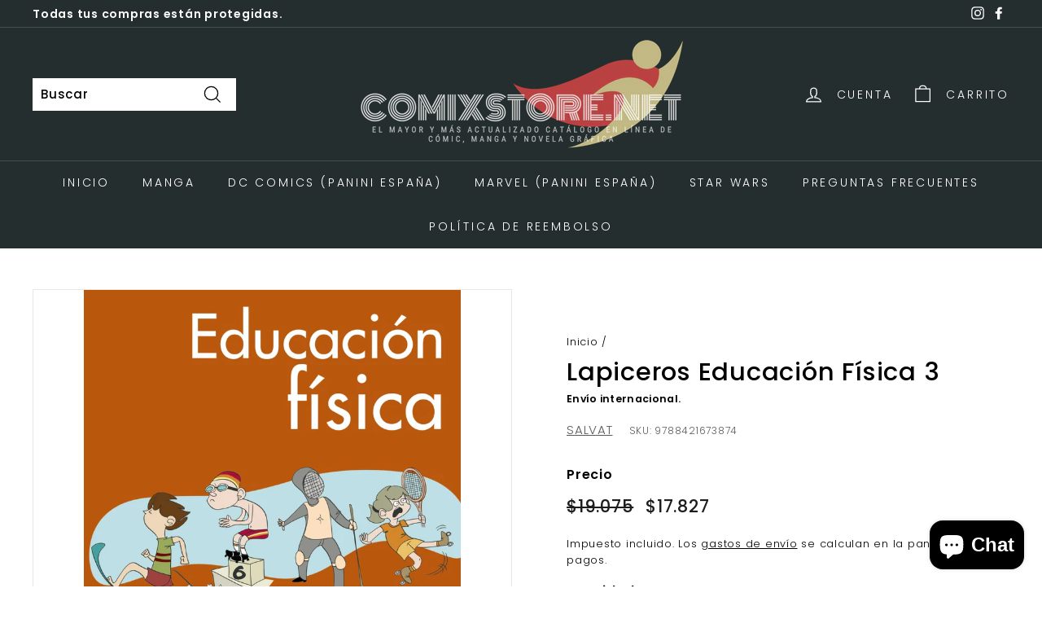

--- FILE ---
content_type: text/html; charset=utf-8
request_url: https://comixstore.net/products/lapiceros-educacion-fisica-3
body_size: 28445
content:
<!doctype html>
<html class="no-js" lang="es" dir="ltr">
<head>
  <meta charset="utf-8">
  <meta http-equiv="X-UA-Compatible" content="IE=edge,chrome=1">
  <meta name="viewport" content="width=device-width,initial-scale=1">
  <meta name="theme-color" content="#ba4444">
  <link rel="canonical" href="https://comixstore.net/products/lapiceros-educacion-fisica-3">
  <link rel="preload" as="style" href="//comixstore.net/cdn/shop/t/9/assets/theme.css?v=146281791904662988701766432867">
  <link rel="preload" as="script" href="//comixstore.net/cdn/shop/t/9/assets/theme.min.js?v=170812155313774432331621376355">
  <link rel="preconnect" href="https://cdn.shopify.com">
  <link rel="preconnect" href="https://fonts.shopifycdn.com">
  <link rel="dns-prefetch" href="https://productreviews.shopifycdn.com">
  <link rel="dns-prefetch" href="https://ajax.googleapis.com">
  <link rel="dns-prefetch" href="https://maps.googleapis.com">
  <link rel="dns-prefetch" href="https://maps.gstatic.com"><link rel="shortcut icon" href="//comixstore.net/cdn/shop/files/favicon-192x192-cs.fw_32x32.png?v=1633129053" type="image/png" /><title>Lapiceros Educación Física 3
&ndash; Comixstore.net
</title>
<meta name="description" content="COMIXSTORE.NET, el catálogo online más actualizado para pedidos a editorial.Ficha Técnica:ISBN/EAN: 9788421673874.Autor: Blanco. A.,.Formato: Tapa blanda o Bolsillo.Páginas: 80.Alto: 290.Ancho: 230.Fecha de Publicación: Abril 2012.Idioma: Español."><meta property="og:site_name" content="Comixstore.net">
  <meta property="og:url" content="https://comixstore.net/products/lapiceros-educacion-fisica-3">
  <meta property="og:title" content="Lapiceros Educación Física 3">
  <meta property="og:type" content="product">
  <meta property="og:description" content="COMIXSTORE.NET, el catálogo online más actualizado para pedidos a editorial.Ficha Técnica:ISBN/EAN: 9788421673874.Autor: Blanco. A.,.Formato: Tapa blanda o Bolsillo.Páginas: 80.Alto: 290.Ancho: 230.Fecha de Publicación: Abril 2012.Idioma: Español."><meta property="og:image" content="http://comixstore.net/cdn/shop/products/comixstore_9788421673874.jpg?v=1621918658">
    <meta property="og:image:secure_url" content="https://comixstore.net/cdn/shop/products/comixstore_9788421673874.jpg?v=1621918658">
    <meta property="og:image:width" content="1000">
    <meta property="og:image:height" content="1267"><meta name="twitter:site" content="@">
  <meta name="twitter:card" content="summary_large_image">
  <meta name="twitter:title" content="Lapiceros Educación Física 3">
  <meta name="twitter:description" content="COMIXSTORE.NET, el catálogo online más actualizado para pedidos a editorial.Ficha Técnica:ISBN/EAN: 9788421673874.Autor: Blanco. A.,.Formato: Tapa blanda o Bolsillo.Páginas: 80.Alto: 290.Ancho: 230.Fecha de Publicación: Abril 2012.Idioma: Español.">
<style data-shopify>@font-face {
  font-family: Poppins;
  font-weight: 500;
  font-style: normal;
  font-display: swap;
  src: url("//comixstore.net/cdn/fonts/poppins/poppins_n5.ad5b4b72b59a00358afc706450c864c3c8323842.woff2") format("woff2"),
       url("//comixstore.net/cdn/fonts/poppins/poppins_n5.33757fdf985af2d24b32fcd84c9a09224d4b2c39.woff") format("woff");
}

  @font-face {
  font-family: Poppins;
  font-weight: 300;
  font-style: normal;
  font-display: swap;
  src: url("//comixstore.net/cdn/fonts/poppins/poppins_n3.05f58335c3209cce17da4f1f1ab324ebe2982441.woff2") format("woff2"),
       url("//comixstore.net/cdn/fonts/poppins/poppins_n3.6971368e1f131d2c8ff8e3a44a36b577fdda3ff5.woff") format("woff");
}


  @font-face {
  font-family: Poppins;
  font-weight: 600;
  font-style: normal;
  font-display: swap;
  src: url("//comixstore.net/cdn/fonts/poppins/poppins_n6.aa29d4918bc243723d56b59572e18228ed0786f6.woff2") format("woff2"),
       url("//comixstore.net/cdn/fonts/poppins/poppins_n6.5f815d845fe073750885d5b7e619ee00e8111208.woff") format("woff");
}

  @font-face {
  font-family: Poppins;
  font-weight: 300;
  font-style: italic;
  font-display: swap;
  src: url("//comixstore.net/cdn/fonts/poppins/poppins_i3.8536b4423050219f608e17f134fe9ea3b01ed890.woff2") format("woff2"),
       url("//comixstore.net/cdn/fonts/poppins/poppins_i3.0f4433ada196bcabf726ed78f8e37e0995762f7f.woff") format("woff");
}

  @font-face {
  font-family: Poppins;
  font-weight: 600;
  font-style: italic;
  font-display: swap;
  src: url("//comixstore.net/cdn/fonts/poppins/poppins_i6.bb8044d6203f492888d626dafda3c2999253e8e9.woff2") format("woff2"),
       url("//comixstore.net/cdn/fonts/poppins/poppins_i6.e233dec1a61b1e7dead9f920159eda42280a02c3.woff") format("woff");
}

</style><link href="//comixstore.net/cdn/shop/t/9/assets/theme.css?v=146281791904662988701766432867" rel="stylesheet" type="text/css" media="all" />
<style data-shopify>:root {
    --typeHeaderPrimary: Poppins;
    --typeHeaderFallback: sans-serif;
    --typeHeaderSize: 36px;
    --typeHeaderWeight: 500;
    --typeHeaderLineHeight: 1.1;
    --typeHeaderSpacing: 0.025em;

    --typeBasePrimary:Poppins;
    --typeBaseFallback:sans-serif;
    --typeBaseSize: 15px;
    --typeBaseWeight: 300;
    --typeBaseSpacing: 0.05em;
    --typeBaseLineHeight: 1.6;

    --colorSmallImageBg: #ffffff;
    --colorSmallImageBgDark: #f7f7f7;
    --colorLargeImageBg: #0f0f0f;
    --colorLargeImageBgLight: #303030;

    --iconWeight: 3px;
    --iconLinecaps: miter;

    
      --buttonRadius: 0px;
      --btnPadding: 11px 20px;
    

    
      --roundness: 0px;
    

    
      --gridThickness: 0px;
    

    --productTileMargin: 0%;
    --collectionTileMargin: 0%;

    --swatchSize: 40px;
  }

  @media screen and (max-width: 768px) {
    :root {
      --typeBaseSize: 13px;

      
        --roundness: 0px;
        --btnPadding: 9px 17px;
      
    }
  }</style><script>
    document.documentElement.className = document.documentElement.className.replace('no-js', 'js');

    window.theme = window.theme || {};
    theme.routes = {
      home: "/",
      collections: "/collections",
      cart: "/cart.js",
      cartPage: "/cart",
      cartAdd: "/cart/add.js",
      cartChange: "/cart/change.js",
      search: "/search"
    };
    theme.strings = {
      soldOut: "No Disponible",
      unavailable: "No ",
      stockLabel: "[count] en stock",
      willNotShipUntil: "Será enviado después [date]",
      willBeInStockAfter: "Estará disponible después [date]",
      waitingForStock: "Inventario en el camino",
      savePrice: "Ahorro [saved_amount]",
      cartEmpty: "Su carrito actualmente está vacío.",
      cartTermsConfirmation: "Debe aceptar los términos y condiciones de venta para pagar",
      searchCollections: "Colecciones:",
      searchPages: "Páginas:",
      searchArticles: "Artículos:"
    };
    theme.settings = {
      dynamicVariantsEnable: true,
      dynamicVariantType: "button",
      cartType: "dropdown",
      isCustomerTemplate: false,
      moneyFormat: "${{ amount_no_decimals_with_comma_separator }}",
      saveType: "dollar",
      recentlyViewedEnabled: false,
      productImageSize: "portrait",
      productImageCover: true,
      predictiveSearch: false,
      predictiveSearchType: "product,article,page,collection",
      inventoryThreshold: 6,
      superScriptSetting: true,
      superScriptPrice: false,
      quickView: true,
      quickAdd: true,
      themeName: 'Expanse',
      themeVersion: "1.0.2"
    };
  </script>

  <script>window.performance && window.performance.mark && window.performance.mark('shopify.content_for_header.start');</script><meta name="google-site-verification" content="Ll2pcUjz-MuCSaoigLbJOEpRDW-Ltzg7gtN4FZtIM3Q">
<meta id="shopify-digital-wallet" name="shopify-digital-wallet" content="/55548903573/digital_wallets/dialog">
<link rel="alternate" type="application/json+oembed" href="https://comixstore.net/products/lapiceros-educacion-fisica-3.oembed">
<script async="async" src="/checkouts/internal/preloads.js?locale=es-CL"></script>
<script id="shopify-features" type="application/json">{"accessToken":"31b76045caec9a641ba36c9827a81085","betas":["rich-media-storefront-analytics"],"domain":"comixstore.net","predictiveSearch":true,"shopId":55548903573,"locale":"es"}</script>
<script>var Shopify = Shopify || {};
Shopify.shop = "comixstore-net.myshopify.com";
Shopify.locale = "es";
Shopify.currency = {"active":"CLP","rate":"1.0"};
Shopify.country = "CL";
Shopify.theme = {"name":"Expanse","id":122448511125,"schema_name":"Expanse","schema_version":"1.0.2","theme_store_id":902,"role":"main"};
Shopify.theme.handle = "null";
Shopify.theme.style = {"id":null,"handle":null};
Shopify.cdnHost = "comixstore.net/cdn";
Shopify.routes = Shopify.routes || {};
Shopify.routes.root = "/";</script>
<script type="module">!function(o){(o.Shopify=o.Shopify||{}).modules=!0}(window);</script>
<script>!function(o){function n(){var o=[];function n(){o.push(Array.prototype.slice.apply(arguments))}return n.q=o,n}var t=o.Shopify=o.Shopify||{};t.loadFeatures=n(),t.autoloadFeatures=n()}(window);</script>
<script id="shop-js-analytics" type="application/json">{"pageType":"product"}</script>
<script defer="defer" async type="module" src="//comixstore.net/cdn/shopifycloud/shop-js/modules/v2/client.init-shop-cart-sync_-aut3ZVe.es.esm.js"></script>
<script defer="defer" async type="module" src="//comixstore.net/cdn/shopifycloud/shop-js/modules/v2/chunk.common_jR-HGkUL.esm.js"></script>
<script type="module">
  await import("//comixstore.net/cdn/shopifycloud/shop-js/modules/v2/client.init-shop-cart-sync_-aut3ZVe.es.esm.js");
await import("//comixstore.net/cdn/shopifycloud/shop-js/modules/v2/chunk.common_jR-HGkUL.esm.js");

  window.Shopify.SignInWithShop?.initShopCartSync?.({"fedCMEnabled":true,"windoidEnabled":true});

</script>
<script>(function() {
  var isLoaded = false;
  function asyncLoad() {
    if (isLoaded) return;
    isLoaded = true;
    var urls = ["https:\/\/loox.io\/widget\/V1W71TCZoq\/loox.1623780802335.js?shop=comixstore-net.myshopify.com","https:\/\/static.klaviyo.com\/onsite\/js\/klaviyo.js?company_id=TJec56\u0026shop=comixstore-net.myshopify.com","https:\/\/static.klaviyo.com\/onsite\/js\/klaviyo.js?company_id=TJec56\u0026shop=comixstore-net.myshopify.com","https:\/\/cloudsearch-1f874.kxcdn.com\/shopify.js?srp=\/a\/search\u0026filtersEnabled=1\u0026shop=comixstore-net.myshopify.com"];
    for (var i = 0; i < urls.length; i++) {
      var s = document.createElement('script');
      s.type = 'text/javascript';
      s.async = true;
      s.src = urls[i];
      var x = document.getElementsByTagName('script')[0];
      x.parentNode.insertBefore(s, x);
    }
  };
  if(window.attachEvent) {
    window.attachEvent('onload', asyncLoad);
  } else {
    window.addEventListener('load', asyncLoad, false);
  }
})();</script>
<script id="__st">var __st={"a":55548903573,"offset":-10800,"reqid":"eb7258f9-b0db-4526-8647-ea8bf12e8803-1769012559","pageurl":"comixstore.net\/products\/lapiceros-educacion-fisica-3","u":"f01482fb10c6","p":"product","rtyp":"product","rid":6858750558357};</script>
<script>window.ShopifyPaypalV4VisibilityTracking = true;</script>
<script id="captcha-bootstrap">!function(){'use strict';const t='contact',e='account',n='new_comment',o=[[t,t],['blogs',n],['comments',n],[t,'customer']],c=[[e,'customer_login'],[e,'guest_login'],[e,'recover_customer_password'],[e,'create_customer']],r=t=>t.map((([t,e])=>`form[action*='/${t}']:not([data-nocaptcha='true']) input[name='form_type'][value='${e}']`)).join(','),a=t=>()=>t?[...document.querySelectorAll(t)].map((t=>t.form)):[];function s(){const t=[...o],e=r(t);return a(e)}const i='password',u='form_key',d=['recaptcha-v3-token','g-recaptcha-response','h-captcha-response',i],f=()=>{try{return window.sessionStorage}catch{return}},m='__shopify_v',_=t=>t.elements[u];function p(t,e,n=!1){try{const o=window.sessionStorage,c=JSON.parse(o.getItem(e)),{data:r}=function(t){const{data:e,action:n}=t;return t[m]||n?{data:e,action:n}:{data:t,action:n}}(c);for(const[e,n]of Object.entries(r))t.elements[e]&&(t.elements[e].value=n);n&&o.removeItem(e)}catch(o){console.error('form repopulation failed',{error:o})}}const l='form_type',E='cptcha';function T(t){t.dataset[E]=!0}const w=window,h=w.document,L='Shopify',v='ce_forms',y='captcha';let A=!1;((t,e)=>{const n=(g='f06e6c50-85a8-45c8-87d0-21a2b65856fe',I='https://cdn.shopify.com/shopifycloud/storefront-forms-hcaptcha/ce_storefront_forms_captcha_hcaptcha.v1.5.2.iife.js',D={infoText:'Protegido por hCaptcha',privacyText:'Privacidad',termsText:'Términos'},(t,e,n)=>{const o=w[L][v],c=o.bindForm;if(c)return c(t,g,e,D).then(n);var r;o.q.push([[t,g,e,D],n]),r=I,A||(h.body.append(Object.assign(h.createElement('script'),{id:'captcha-provider',async:!0,src:r})),A=!0)});var g,I,D;w[L]=w[L]||{},w[L][v]=w[L][v]||{},w[L][v].q=[],w[L][y]=w[L][y]||{},w[L][y].protect=function(t,e){n(t,void 0,e),T(t)},Object.freeze(w[L][y]),function(t,e,n,w,h,L){const[v,y,A,g]=function(t,e,n){const i=e?o:[],u=t?c:[],d=[...i,...u],f=r(d),m=r(i),_=r(d.filter((([t,e])=>n.includes(e))));return[a(f),a(m),a(_),s()]}(w,h,L),I=t=>{const e=t.target;return e instanceof HTMLFormElement?e:e&&e.form},D=t=>v().includes(t);t.addEventListener('submit',(t=>{const e=I(t);if(!e)return;const n=D(e)&&!e.dataset.hcaptchaBound&&!e.dataset.recaptchaBound,o=_(e),c=g().includes(e)&&(!o||!o.value);(n||c)&&t.preventDefault(),c&&!n&&(function(t){try{if(!f())return;!function(t){const e=f();if(!e)return;const n=_(t);if(!n)return;const o=n.value;o&&e.removeItem(o)}(t);const e=Array.from(Array(32),(()=>Math.random().toString(36)[2])).join('');!function(t,e){_(t)||t.append(Object.assign(document.createElement('input'),{type:'hidden',name:u})),t.elements[u].value=e}(t,e),function(t,e){const n=f();if(!n)return;const o=[...t.querySelectorAll(`input[type='${i}']`)].map((({name:t})=>t)),c=[...d,...o],r={};for(const[a,s]of new FormData(t).entries())c.includes(a)||(r[a]=s);n.setItem(e,JSON.stringify({[m]:1,action:t.action,data:r}))}(t,e)}catch(e){console.error('failed to persist form',e)}}(e),e.submit())}));const S=(t,e)=>{t&&!t.dataset[E]&&(n(t,e.some((e=>e===t))),T(t))};for(const o of['focusin','change'])t.addEventListener(o,(t=>{const e=I(t);D(e)&&S(e,y())}));const B=e.get('form_key'),M=e.get(l),P=B&&M;t.addEventListener('DOMContentLoaded',(()=>{const t=y();if(P)for(const e of t)e.elements[l].value===M&&p(e,B);[...new Set([...A(),...v().filter((t=>'true'===t.dataset.shopifyCaptcha))])].forEach((e=>S(e,t)))}))}(h,new URLSearchParams(w.location.search),n,t,e,['guest_login'])})(!0,!0)}();</script>
<script integrity="sha256-4kQ18oKyAcykRKYeNunJcIwy7WH5gtpwJnB7kiuLZ1E=" data-source-attribution="shopify.loadfeatures" defer="defer" src="//comixstore.net/cdn/shopifycloud/storefront/assets/storefront/load_feature-a0a9edcb.js" crossorigin="anonymous"></script>
<script data-source-attribution="shopify.dynamic_checkout.dynamic.init">var Shopify=Shopify||{};Shopify.PaymentButton=Shopify.PaymentButton||{isStorefrontPortableWallets:!0,init:function(){window.Shopify.PaymentButton.init=function(){};var t=document.createElement("script");t.src="https://comixstore.net/cdn/shopifycloud/portable-wallets/latest/portable-wallets.es.js",t.type="module",document.head.appendChild(t)}};
</script>
<script data-source-attribution="shopify.dynamic_checkout.buyer_consent">
  function portableWalletsHideBuyerConsent(e){var t=document.getElementById("shopify-buyer-consent"),n=document.getElementById("shopify-subscription-policy-button");t&&n&&(t.classList.add("hidden"),t.setAttribute("aria-hidden","true"),n.removeEventListener("click",e))}function portableWalletsShowBuyerConsent(e){var t=document.getElementById("shopify-buyer-consent"),n=document.getElementById("shopify-subscription-policy-button");t&&n&&(t.classList.remove("hidden"),t.removeAttribute("aria-hidden"),n.addEventListener("click",e))}window.Shopify?.PaymentButton&&(window.Shopify.PaymentButton.hideBuyerConsent=portableWalletsHideBuyerConsent,window.Shopify.PaymentButton.showBuyerConsent=portableWalletsShowBuyerConsent);
</script>
<script data-source-attribution="shopify.dynamic_checkout.cart.bootstrap">document.addEventListener("DOMContentLoaded",(function(){function t(){return document.querySelector("shopify-accelerated-checkout-cart, shopify-accelerated-checkout")}if(t())Shopify.PaymentButton.init();else{new MutationObserver((function(e,n){t()&&(Shopify.PaymentButton.init(),n.disconnect())})).observe(document.body,{childList:!0,subtree:!0})}}));
</script>
<link id="shopify-accelerated-checkout-styles" rel="stylesheet" media="screen" href="https://comixstore.net/cdn/shopifycloud/portable-wallets/latest/accelerated-checkout-backwards-compat.css" crossorigin="anonymous">
<style id="shopify-accelerated-checkout-cart">
        #shopify-buyer-consent {
  margin-top: 1em;
  display: inline-block;
  width: 100%;
}

#shopify-buyer-consent.hidden {
  display: none;
}

#shopify-subscription-policy-button {
  background: none;
  border: none;
  padding: 0;
  text-decoration: underline;
  font-size: inherit;
  cursor: pointer;
}

#shopify-subscription-policy-button::before {
  box-shadow: none;
}

      </style>

<script>window.performance && window.performance.mark && window.performance.mark('shopify.content_for_header.end');</script>

  <script src="//comixstore.net/cdn/shop/t/9/assets/vendor-scripts-v0.js" defer="defer"></script>
  <script src="//comixstore.net/cdn/shop/t/9/assets/theme.min.js?v=170812155313774432331621376355" defer="defer"></script><script>var loox_global_hash = '1633352227103';</script><style>.loox-reviews-default { max-width: 1200px; margin: 0 auto; }</style>
<script>
                    
                    
                    window.savyStore = {
                        collections: [283429830805,410013499609,268906102933,282710114453],
                        tags: 'MATERIAL DIDÁCTICO'.split(','),
                        productId: 6858750558357,
                        selectedVariantId: 40134392742037,
                        shopifyDomain: "comixstore-net.myshopify.com",
                        moneyFormat: "${{ amount_no_decimals_with_comma_separator }}",
                        moneyFormatWithCurrency: "${{ amount_no_decimals_with_comma_separator }} CLP",
                        currency: "CLP",
                        customerId: null,
                        productAvailable: null,
                        productMapping: []
                    }

                    
                        window.savyStore.cartTotal = 0;
                        
                    
                    
                    
                    window.isSavyInstalled = false;
                </script>
                
<script type="text/javascript">console.error("MinMaxify is deactivated for this website. Please don't forget to remove minmaxify-head.liquid still being referenced by theme.liquid")</script>





























<!-- GSSTART Code for GSDISCOUNTPRICES head. Do not change --><script type="text/javascript">
   window.gspricesSelectedVariantId = '40134392742037';
   window.gspricesProductURL = 'lapiceros-educacion-fisica-3';
 </script><script type="text/javascript">
   window.gspricesCurrentDate = '2026-01-21T13:22:39Z';
   window.gspricesCurrentUTCts = 1769012559000;
   
   </script><script type="text/javascript"  src="https://gravity-software.com/discountedprices/js/shopify/gsdiscountscomixstore5161.js?v=a03f5784033557ba0acedad06c63f884"></script>
<!-- Code for GSDISCOUNTPRICES head. Do not change GSEND --><script src="https://cdn.shopify.com/extensions/e8878072-2f6b-4e89-8082-94b04320908d/inbox-1254/assets/inbox-chat-loader.js" type="text/javascript" defer="defer"></script>
<script src="https://cdn.shopify.com/extensions/019be000-45e5-7dd5-bf55-19547a0e17ba/cartbite-76/assets/cartbite-embed.js" type="text/javascript" defer="defer"></script>
<link href="https://monorail-edge.shopifysvc.com" rel="dns-prefetch">
<script>(function(){if ("sendBeacon" in navigator && "performance" in window) {try {var session_token_from_headers = performance.getEntriesByType('navigation')[0].serverTiming.find(x => x.name == '_s').description;} catch {var session_token_from_headers = undefined;}var session_cookie_matches = document.cookie.match(/_shopify_s=([^;]*)/);var session_token_from_cookie = session_cookie_matches && session_cookie_matches.length === 2 ? session_cookie_matches[1] : "";var session_token = session_token_from_headers || session_token_from_cookie || "";function handle_abandonment_event(e) {var entries = performance.getEntries().filter(function(entry) {return /monorail-edge.shopifysvc.com/.test(entry.name);});if (!window.abandonment_tracked && entries.length === 0) {window.abandonment_tracked = true;var currentMs = Date.now();var navigation_start = performance.timing.navigationStart;var payload = {shop_id: 55548903573,url: window.location.href,navigation_start,duration: currentMs - navigation_start,session_token,page_type: "product"};window.navigator.sendBeacon("https://monorail-edge.shopifysvc.com/v1/produce", JSON.stringify({schema_id: "online_store_buyer_site_abandonment/1.1",payload: payload,metadata: {event_created_at_ms: currentMs,event_sent_at_ms: currentMs}}));}}window.addEventListener('pagehide', handle_abandonment_event);}}());</script>
<script id="web-pixels-manager-setup">(function e(e,d,r,n,o){if(void 0===o&&(o={}),!Boolean(null===(a=null===(i=window.Shopify)||void 0===i?void 0:i.analytics)||void 0===a?void 0:a.replayQueue)){var i,a;window.Shopify=window.Shopify||{};var t=window.Shopify;t.analytics=t.analytics||{};var s=t.analytics;s.replayQueue=[],s.publish=function(e,d,r){return s.replayQueue.push([e,d,r]),!0};try{self.performance.mark("wpm:start")}catch(e){}var l=function(){var e={modern:/Edge?\/(1{2}[4-9]|1[2-9]\d|[2-9]\d{2}|\d{4,})\.\d+(\.\d+|)|Firefox\/(1{2}[4-9]|1[2-9]\d|[2-9]\d{2}|\d{4,})\.\d+(\.\d+|)|Chrom(ium|e)\/(9{2}|\d{3,})\.\d+(\.\d+|)|(Maci|X1{2}).+ Version\/(15\.\d+|(1[6-9]|[2-9]\d|\d{3,})\.\d+)([,.]\d+|)( \(\w+\)|)( Mobile\/\w+|) Safari\/|Chrome.+OPR\/(9{2}|\d{3,})\.\d+\.\d+|(CPU[ +]OS|iPhone[ +]OS|CPU[ +]iPhone|CPU IPhone OS|CPU iPad OS)[ +]+(15[._]\d+|(1[6-9]|[2-9]\d|\d{3,})[._]\d+)([._]\d+|)|Android:?[ /-](13[3-9]|1[4-9]\d|[2-9]\d{2}|\d{4,})(\.\d+|)(\.\d+|)|Android.+Firefox\/(13[5-9]|1[4-9]\d|[2-9]\d{2}|\d{4,})\.\d+(\.\d+|)|Android.+Chrom(ium|e)\/(13[3-9]|1[4-9]\d|[2-9]\d{2}|\d{4,})\.\d+(\.\d+|)|SamsungBrowser\/([2-9]\d|\d{3,})\.\d+/,legacy:/Edge?\/(1[6-9]|[2-9]\d|\d{3,})\.\d+(\.\d+|)|Firefox\/(5[4-9]|[6-9]\d|\d{3,})\.\d+(\.\d+|)|Chrom(ium|e)\/(5[1-9]|[6-9]\d|\d{3,})\.\d+(\.\d+|)([\d.]+$|.*Safari\/(?![\d.]+ Edge\/[\d.]+$))|(Maci|X1{2}).+ Version\/(10\.\d+|(1[1-9]|[2-9]\d|\d{3,})\.\d+)([,.]\d+|)( \(\w+\)|)( Mobile\/\w+|) Safari\/|Chrome.+OPR\/(3[89]|[4-9]\d|\d{3,})\.\d+\.\d+|(CPU[ +]OS|iPhone[ +]OS|CPU[ +]iPhone|CPU IPhone OS|CPU iPad OS)[ +]+(10[._]\d+|(1[1-9]|[2-9]\d|\d{3,})[._]\d+)([._]\d+|)|Android:?[ /-](13[3-9]|1[4-9]\d|[2-9]\d{2}|\d{4,})(\.\d+|)(\.\d+|)|Mobile Safari.+OPR\/([89]\d|\d{3,})\.\d+\.\d+|Android.+Firefox\/(13[5-9]|1[4-9]\d|[2-9]\d{2}|\d{4,})\.\d+(\.\d+|)|Android.+Chrom(ium|e)\/(13[3-9]|1[4-9]\d|[2-9]\d{2}|\d{4,})\.\d+(\.\d+|)|Android.+(UC? ?Browser|UCWEB|U3)[ /]?(15\.([5-9]|\d{2,})|(1[6-9]|[2-9]\d|\d{3,})\.\d+)\.\d+|SamsungBrowser\/(5\.\d+|([6-9]|\d{2,})\.\d+)|Android.+MQ{2}Browser\/(14(\.(9|\d{2,})|)|(1[5-9]|[2-9]\d|\d{3,})(\.\d+|))(\.\d+|)|K[Aa][Ii]OS\/(3\.\d+|([4-9]|\d{2,})\.\d+)(\.\d+|)/},d=e.modern,r=e.legacy,n=navigator.userAgent;return n.match(d)?"modern":n.match(r)?"legacy":"unknown"}(),u="modern"===l?"modern":"legacy",c=(null!=n?n:{modern:"",legacy:""})[u],f=function(e){return[e.baseUrl,"/wpm","/b",e.hashVersion,"modern"===e.buildTarget?"m":"l",".js"].join("")}({baseUrl:d,hashVersion:r,buildTarget:u}),m=function(e){var d=e.version,r=e.bundleTarget,n=e.surface,o=e.pageUrl,i=e.monorailEndpoint;return{emit:function(e){var a=e.status,t=e.errorMsg,s=(new Date).getTime(),l=JSON.stringify({metadata:{event_sent_at_ms:s},events:[{schema_id:"web_pixels_manager_load/3.1",payload:{version:d,bundle_target:r,page_url:o,status:a,surface:n,error_msg:t},metadata:{event_created_at_ms:s}}]});if(!i)return console&&console.warn&&console.warn("[Web Pixels Manager] No Monorail endpoint provided, skipping logging."),!1;try{return self.navigator.sendBeacon.bind(self.navigator)(i,l)}catch(e){}var u=new XMLHttpRequest;try{return u.open("POST",i,!0),u.setRequestHeader("Content-Type","text/plain"),u.send(l),!0}catch(e){return console&&console.warn&&console.warn("[Web Pixels Manager] Got an unhandled error while logging to Monorail."),!1}}}}({version:r,bundleTarget:l,surface:e.surface,pageUrl:self.location.href,monorailEndpoint:e.monorailEndpoint});try{o.browserTarget=l,function(e){var d=e.src,r=e.async,n=void 0===r||r,o=e.onload,i=e.onerror,a=e.sri,t=e.scriptDataAttributes,s=void 0===t?{}:t,l=document.createElement("script"),u=document.querySelector("head"),c=document.querySelector("body");if(l.async=n,l.src=d,a&&(l.integrity=a,l.crossOrigin="anonymous"),s)for(var f in s)if(Object.prototype.hasOwnProperty.call(s,f))try{l.dataset[f]=s[f]}catch(e){}if(o&&l.addEventListener("load",o),i&&l.addEventListener("error",i),u)u.appendChild(l);else{if(!c)throw new Error("Did not find a head or body element to append the script");c.appendChild(l)}}({src:f,async:!0,onload:function(){if(!function(){var e,d;return Boolean(null===(d=null===(e=window.Shopify)||void 0===e?void 0:e.analytics)||void 0===d?void 0:d.initialized)}()){var d=window.webPixelsManager.init(e)||void 0;if(d){var r=window.Shopify.analytics;r.replayQueue.forEach((function(e){var r=e[0],n=e[1],o=e[2];d.publishCustomEvent(r,n,o)})),r.replayQueue=[],r.publish=d.publishCustomEvent,r.visitor=d.visitor,r.initialized=!0}}},onerror:function(){return m.emit({status:"failed",errorMsg:"".concat(f," has failed to load")})},sri:function(e){var d=/^sha384-[A-Za-z0-9+/=]+$/;return"string"==typeof e&&d.test(e)}(c)?c:"",scriptDataAttributes:o}),m.emit({status:"loading"})}catch(e){m.emit({status:"failed",errorMsg:(null==e?void 0:e.message)||"Unknown error"})}}})({shopId: 55548903573,storefrontBaseUrl: "https://comixstore.net",extensionsBaseUrl: "https://extensions.shopifycdn.com/cdn/shopifycloud/web-pixels-manager",monorailEndpoint: "https://monorail-edge.shopifysvc.com/unstable/produce_batch",surface: "storefront-renderer",enabledBetaFlags: ["2dca8a86"],webPixelsConfigList: [{"id":"488177881","configuration":"{\"config\":\"{\\\"pixel_id\\\":\\\"G-G920X9VZFB\\\",\\\"target_country\\\":\\\"CL\\\",\\\"gtag_events\\\":[{\\\"type\\\":\\\"search\\\",\\\"action_label\\\":[\\\"G-G920X9VZFB\\\",\\\"AW-10787284399\\\/UQ99CI7TwPoCEK_L45co\\\"]},{\\\"type\\\":\\\"begin_checkout\\\",\\\"action_label\\\":[\\\"G-G920X9VZFB\\\",\\\"AW-10787284399\\\/Q4lQCIvTwPoCEK_L45co\\\"]},{\\\"type\\\":\\\"view_item\\\",\\\"action_label\\\":[\\\"G-G920X9VZFB\\\",\\\"AW-10787284399\\\/kJ8xCIXTwPoCEK_L45co\\\",\\\"MC-HKXMRESDZ8\\\"]},{\\\"type\\\":\\\"purchase\\\",\\\"action_label\\\":[\\\"G-G920X9VZFB\\\",\\\"AW-10787284399\\\/kYEeCILTwPoCEK_L45co\\\",\\\"MC-HKXMRESDZ8\\\"]},{\\\"type\\\":\\\"page_view\\\",\\\"action_label\\\":[\\\"G-G920X9VZFB\\\",\\\"AW-10787284399\\\/OSg-CP_SwPoCEK_L45co\\\",\\\"MC-HKXMRESDZ8\\\"]},{\\\"type\\\":\\\"add_payment_info\\\",\\\"action_label\\\":[\\\"G-G920X9VZFB\\\",\\\"AW-10787284399\\\/TMsWCJHTwPoCEK_L45co\\\"]},{\\\"type\\\":\\\"add_to_cart\\\",\\\"action_label\\\":[\\\"G-G920X9VZFB\\\",\\\"AW-10787284399\\\/_VdQCIjTwPoCEK_L45co\\\"]}],\\\"enable_monitoring_mode\\\":false}\"}","eventPayloadVersion":"v1","runtimeContext":"OPEN","scriptVersion":"b2a88bafab3e21179ed38636efcd8a93","type":"APP","apiClientId":1780363,"privacyPurposes":[],"dataSharingAdjustments":{"protectedCustomerApprovalScopes":["read_customer_address","read_customer_email","read_customer_name","read_customer_personal_data","read_customer_phone"]}},{"id":"393183449","configuration":"{\"accountID\":\"55548903573\"}","eventPayloadVersion":"v1","runtimeContext":"STRICT","scriptVersion":"3c72ff377e9d92ad2f15992c3c493e7f","type":"APP","apiClientId":5263155,"privacyPurposes":[],"dataSharingAdjustments":{"protectedCustomerApprovalScopes":["read_customer_address","read_customer_email","read_customer_name","read_customer_personal_data","read_customer_phone"]}},{"id":"161841369","configuration":"{\"pixel_id\":\"321383832663211\",\"pixel_type\":\"facebook_pixel\",\"metaapp_system_user_token\":\"-\"}","eventPayloadVersion":"v1","runtimeContext":"OPEN","scriptVersion":"ca16bc87fe92b6042fbaa3acc2fbdaa6","type":"APP","apiClientId":2329312,"privacyPurposes":["ANALYTICS","MARKETING","SALE_OF_DATA"],"dataSharingAdjustments":{"protectedCustomerApprovalScopes":["read_customer_address","read_customer_email","read_customer_name","read_customer_personal_data","read_customer_phone"]}},{"id":"shopify-app-pixel","configuration":"{}","eventPayloadVersion":"v1","runtimeContext":"STRICT","scriptVersion":"0450","apiClientId":"shopify-pixel","type":"APP","privacyPurposes":["ANALYTICS","MARKETING"]},{"id":"shopify-custom-pixel","eventPayloadVersion":"v1","runtimeContext":"LAX","scriptVersion":"0450","apiClientId":"shopify-pixel","type":"CUSTOM","privacyPurposes":["ANALYTICS","MARKETING"]}],isMerchantRequest: false,initData: {"shop":{"name":"Comixstore.net","paymentSettings":{"currencyCode":"CLP"},"myshopifyDomain":"comixstore-net.myshopify.com","countryCode":"CL","storefrontUrl":"https:\/\/comixstore.net"},"customer":null,"cart":null,"checkout":null,"productVariants":[{"price":{"amount":17827.0,"currencyCode":"CLP"},"product":{"title":"Lapiceros Educación Física 3","vendor":"SALVAT","id":"6858750558357","untranslatedTitle":"Lapiceros Educación Física 3","url":"\/products\/lapiceros-educacion-fisica-3","type":"Libro Impreso"},"id":"40134392742037","image":{"src":"\/\/comixstore.net\/cdn\/shop\/products\/comixstore_9788421673874.jpg?v=1621918658"},"sku":"9788421673874","title":"Default Title","untranslatedTitle":"Default Title"}],"purchasingCompany":null},},"https://comixstore.net/cdn","fcfee988w5aeb613cpc8e4bc33m6693e112",{"modern":"","legacy":""},{"shopId":"55548903573","storefrontBaseUrl":"https:\/\/comixstore.net","extensionBaseUrl":"https:\/\/extensions.shopifycdn.com\/cdn\/shopifycloud\/web-pixels-manager","surface":"storefront-renderer","enabledBetaFlags":"[\"2dca8a86\"]","isMerchantRequest":"false","hashVersion":"fcfee988w5aeb613cpc8e4bc33m6693e112","publish":"custom","events":"[[\"page_viewed\",{}],[\"product_viewed\",{\"productVariant\":{\"price\":{\"amount\":17827.0,\"currencyCode\":\"CLP\"},\"product\":{\"title\":\"Lapiceros Educación Física 3\",\"vendor\":\"SALVAT\",\"id\":\"6858750558357\",\"untranslatedTitle\":\"Lapiceros Educación Física 3\",\"url\":\"\/products\/lapiceros-educacion-fisica-3\",\"type\":\"Libro Impreso\"},\"id\":\"40134392742037\",\"image\":{\"src\":\"\/\/comixstore.net\/cdn\/shop\/products\/comixstore_9788421673874.jpg?v=1621918658\"},\"sku\":\"9788421673874\",\"title\":\"Default Title\",\"untranslatedTitle\":\"Default Title\"}}]]"});</script><script>
  window.ShopifyAnalytics = window.ShopifyAnalytics || {};
  window.ShopifyAnalytics.meta = window.ShopifyAnalytics.meta || {};
  window.ShopifyAnalytics.meta.currency = 'CLP';
  var meta = {"product":{"id":6858750558357,"gid":"gid:\/\/shopify\/Product\/6858750558357","vendor":"SALVAT","type":"Libro Impreso","handle":"lapiceros-educacion-fisica-3","variants":[{"id":40134392742037,"price":1782700,"name":"Lapiceros Educación Física 3","public_title":null,"sku":"9788421673874"}],"remote":false},"page":{"pageType":"product","resourceType":"product","resourceId":6858750558357,"requestId":"eb7258f9-b0db-4526-8647-ea8bf12e8803-1769012559"}};
  for (var attr in meta) {
    window.ShopifyAnalytics.meta[attr] = meta[attr];
  }
</script>
<script class="analytics">
  (function () {
    var customDocumentWrite = function(content) {
      var jquery = null;

      if (window.jQuery) {
        jquery = window.jQuery;
      } else if (window.Checkout && window.Checkout.$) {
        jquery = window.Checkout.$;
      }

      if (jquery) {
        jquery('body').append(content);
      }
    };

    var hasLoggedConversion = function(token) {
      if (token) {
        return document.cookie.indexOf('loggedConversion=' + token) !== -1;
      }
      return false;
    }

    var setCookieIfConversion = function(token) {
      if (token) {
        var twoMonthsFromNow = new Date(Date.now());
        twoMonthsFromNow.setMonth(twoMonthsFromNow.getMonth() + 2);

        document.cookie = 'loggedConversion=' + token + '; expires=' + twoMonthsFromNow;
      }
    }

    var trekkie = window.ShopifyAnalytics.lib = window.trekkie = window.trekkie || [];
    if (trekkie.integrations) {
      return;
    }
    trekkie.methods = [
      'identify',
      'page',
      'ready',
      'track',
      'trackForm',
      'trackLink'
    ];
    trekkie.factory = function(method) {
      return function() {
        var args = Array.prototype.slice.call(arguments);
        args.unshift(method);
        trekkie.push(args);
        return trekkie;
      };
    };
    for (var i = 0; i < trekkie.methods.length; i++) {
      var key = trekkie.methods[i];
      trekkie[key] = trekkie.factory(key);
    }
    trekkie.load = function(config) {
      trekkie.config = config || {};
      trekkie.config.initialDocumentCookie = document.cookie;
      var first = document.getElementsByTagName('script')[0];
      var script = document.createElement('script');
      script.type = 'text/javascript';
      script.onerror = function(e) {
        var scriptFallback = document.createElement('script');
        scriptFallback.type = 'text/javascript';
        scriptFallback.onerror = function(error) {
                var Monorail = {
      produce: function produce(monorailDomain, schemaId, payload) {
        var currentMs = new Date().getTime();
        var event = {
          schema_id: schemaId,
          payload: payload,
          metadata: {
            event_created_at_ms: currentMs,
            event_sent_at_ms: currentMs
          }
        };
        return Monorail.sendRequest("https://" + monorailDomain + "/v1/produce", JSON.stringify(event));
      },
      sendRequest: function sendRequest(endpointUrl, payload) {
        // Try the sendBeacon API
        if (window && window.navigator && typeof window.navigator.sendBeacon === 'function' && typeof window.Blob === 'function' && !Monorail.isIos12()) {
          var blobData = new window.Blob([payload], {
            type: 'text/plain'
          });

          if (window.navigator.sendBeacon(endpointUrl, blobData)) {
            return true;
          } // sendBeacon was not successful

        } // XHR beacon

        var xhr = new XMLHttpRequest();

        try {
          xhr.open('POST', endpointUrl);
          xhr.setRequestHeader('Content-Type', 'text/plain');
          xhr.send(payload);
        } catch (e) {
          console.log(e);
        }

        return false;
      },
      isIos12: function isIos12() {
        return window.navigator.userAgent.lastIndexOf('iPhone; CPU iPhone OS 12_') !== -1 || window.navigator.userAgent.lastIndexOf('iPad; CPU OS 12_') !== -1;
      }
    };
    Monorail.produce('monorail-edge.shopifysvc.com',
      'trekkie_storefront_load_errors/1.1',
      {shop_id: 55548903573,
      theme_id: 122448511125,
      app_name: "storefront",
      context_url: window.location.href,
      source_url: "//comixstore.net/cdn/s/trekkie.storefront.cd680fe47e6c39ca5d5df5f0a32d569bc48c0f27.min.js"});

        };
        scriptFallback.async = true;
        scriptFallback.src = '//comixstore.net/cdn/s/trekkie.storefront.cd680fe47e6c39ca5d5df5f0a32d569bc48c0f27.min.js';
        first.parentNode.insertBefore(scriptFallback, first);
      };
      script.async = true;
      script.src = '//comixstore.net/cdn/s/trekkie.storefront.cd680fe47e6c39ca5d5df5f0a32d569bc48c0f27.min.js';
      first.parentNode.insertBefore(script, first);
    };
    trekkie.load(
      {"Trekkie":{"appName":"storefront","development":false,"defaultAttributes":{"shopId":55548903573,"isMerchantRequest":null,"themeId":122448511125,"themeCityHash":"17362947295903684203","contentLanguage":"es","currency":"CLP","eventMetadataId":"8266fe8f-f5e3-44a7-bdf7-d01e450e5afc"},"isServerSideCookieWritingEnabled":true,"monorailRegion":"shop_domain","enabledBetaFlags":["65f19447"]},"Session Attribution":{},"S2S":{"facebookCapiEnabled":true,"source":"trekkie-storefront-renderer","apiClientId":580111}}
    );

    var loaded = false;
    trekkie.ready(function() {
      if (loaded) return;
      loaded = true;

      window.ShopifyAnalytics.lib = window.trekkie;

      var originalDocumentWrite = document.write;
      document.write = customDocumentWrite;
      try { window.ShopifyAnalytics.merchantGoogleAnalytics.call(this); } catch(error) {};
      document.write = originalDocumentWrite;

      window.ShopifyAnalytics.lib.page(null,{"pageType":"product","resourceType":"product","resourceId":6858750558357,"requestId":"eb7258f9-b0db-4526-8647-ea8bf12e8803-1769012559","shopifyEmitted":true});

      var match = window.location.pathname.match(/checkouts\/(.+)\/(thank_you|post_purchase)/)
      var token = match? match[1]: undefined;
      if (!hasLoggedConversion(token)) {
        setCookieIfConversion(token);
        window.ShopifyAnalytics.lib.track("Viewed Product",{"currency":"CLP","variantId":40134392742037,"productId":6858750558357,"productGid":"gid:\/\/shopify\/Product\/6858750558357","name":"Lapiceros Educación Física 3","price":"17827","sku":"9788421673874","brand":"SALVAT","variant":null,"category":"Libro Impreso","nonInteraction":true,"remote":false},undefined,undefined,{"shopifyEmitted":true});
      window.ShopifyAnalytics.lib.track("monorail:\/\/trekkie_storefront_viewed_product\/1.1",{"currency":"CLP","variantId":40134392742037,"productId":6858750558357,"productGid":"gid:\/\/shopify\/Product\/6858750558357","name":"Lapiceros Educación Física 3","price":"17827","sku":"9788421673874","brand":"SALVAT","variant":null,"category":"Libro Impreso","nonInteraction":true,"remote":false,"referer":"https:\/\/comixstore.net\/products\/lapiceros-educacion-fisica-3"});
      }
    });


        var eventsListenerScript = document.createElement('script');
        eventsListenerScript.async = true;
        eventsListenerScript.src = "//comixstore.net/cdn/shopifycloud/storefront/assets/shop_events_listener-3da45d37.js";
        document.getElementsByTagName('head')[0].appendChild(eventsListenerScript);

})();</script>
  <script>
  if (!window.ga || (window.ga && typeof window.ga !== 'function')) {
    window.ga = function ga() {
      (window.ga.q = window.ga.q || []).push(arguments);
      if (window.Shopify && window.Shopify.analytics && typeof window.Shopify.analytics.publish === 'function') {
        window.Shopify.analytics.publish("ga_stub_called", {}, {sendTo: "google_osp_migration"});
      }
      console.error("Shopify's Google Analytics stub called with:", Array.from(arguments), "\nSee https://help.shopify.com/manual/promoting-marketing/pixels/pixel-migration#google for more information.");
    };
    if (window.Shopify && window.Shopify.analytics && typeof window.Shopify.analytics.publish === 'function') {
      window.Shopify.analytics.publish("ga_stub_initialized", {}, {sendTo: "google_osp_migration"});
    }
  }
</script>
<script
  defer
  src="https://comixstore.net/cdn/shopifycloud/perf-kit/shopify-perf-kit-3.0.4.min.js"
  data-application="storefront-renderer"
  data-shop-id="55548903573"
  data-render-region="gcp-us-central1"
  data-page-type="product"
  data-theme-instance-id="122448511125"
  data-theme-name="Expanse"
  data-theme-version="1.0.2"
  data-monorail-region="shop_domain"
  data-resource-timing-sampling-rate="10"
  data-shs="true"
  data-shs-beacon="true"
  data-shs-export-with-fetch="true"
  data-shs-logs-sample-rate="1"
  data-shs-beacon-endpoint="https://comixstore.net/api/collect"
></script>
</head>

<body class="template-product" data-button_style="square" data-edges="" data-type_header_capitalize="false" data-swatch_style="round" data-grid-style="simple">

            
              <!-- "snippets/socialshopwave-helper.liquid" was not rendered, the associated app was uninstalled -->
            

  <a class="in-page-link visually-hidden skip-link" href="#MainContent">Ir directamente al contenido</a>

  <div id="PageContainer" class="page-container"><div id="shopify-section-toolbar" class="shopify-section toolbar-section"><div data-section-id="toolbar" data-section-type="toolbar">
  <div class="toolbar">
    <div class="page-width">
      <div class="toolbar__content">


  <div class="toolbar__item toolbar__item--announcements">
    <div class="announcement-bar">
      <div class="slideshow-wrapper">
        <button type="button" class="visually-hidden slideshow__pause" data-id="toolbar" aria-live="polite">
          <span class="slideshow__pause-stop">
            <svg aria-hidden="true" focusable="false" role="presentation" class="icon icon-pause" viewBox="0 0 10 13"><g fill="#000" fill-rule="evenodd"><path d="M0 0h3v13H0zM7 0h3v13H7z"/></g></svg>
            <span class="icon__fallback-text">diapositivas pausa</span>
          </span>
          <span class="slideshow__pause-play">
            <svg aria-hidden="true" focusable="false" role="presentation" class="icon icon-play" viewBox="18.24 17.35 24.52 28.3"><path fill="#323232" d="M22.1 19.151v25.5l20.4-13.489-20.4-12.011z"/></svg>
            <span class="icon__fallback-text">Juego de diapositivas</span>
          </span>
        </button>

        <div
          id="AnnouncementSlider"
          class="announcement-slider"
          data-block-count="1"><div
                id="AnnouncementSlide-0b066516-effd-470b-ba3b-fc9f69d6c6ae"
                class="slideshow__slide announcement-slider__slide"
                data-index="0"
                >
                <div class="announcement-slider__content"><p>Todas tus compras están protegidas.</p>
</div>
              </div></div>
      </div>
    </div>
  </div>

<div class="toolbar__item small--hide">
            <ul class="inline-list toolbar__social"><li>
                  <a target="_blank" rel="noopener" href="https://instragram.com/comixstore_net" title="Comixstore.net en Instagram">
                    <svg aria-hidden="true" focusable="false" role="presentation" class="icon icon-instagram" viewBox="0 0 32 32"><path fill="#444" d="M16 3.094c4.206 0 4.7.019 6.363.094 1.538.069 2.369.325 2.925.544.738.287 1.262.625 1.813 1.175s.894 1.075 1.175 1.813c.212.556.475 1.387.544 2.925.075 1.662.094 2.156.094 6.363s-.019 4.7-.094 6.363c-.069 1.538-.325 2.369-.544 2.925-.288.738-.625 1.262-1.175 1.813s-1.075.894-1.813 1.175c-.556.212-1.387.475-2.925.544-1.663.075-2.156.094-6.363.094s-4.7-.019-6.363-.094c-1.537-.069-2.369-.325-2.925-.544-.737-.288-1.263-.625-1.813-1.175s-.894-1.075-1.175-1.813c-.212-.556-.475-1.387-.544-2.925-.075-1.663-.094-2.156-.094-6.363s.019-4.7.094-6.363c.069-1.537.325-2.369.544-2.925.287-.737.625-1.263 1.175-1.813s1.075-.894 1.813-1.175c.556-.212 1.388-.475 2.925-.544 1.662-.081 2.156-.094 6.363-.094zm0-2.838c-4.275 0-4.813.019-6.494.094-1.675.075-2.819.344-3.819.731-1.037.4-1.913.944-2.788 1.819S1.486 4.656 1.08 5.688c-.387 1-.656 2.144-.731 3.825-.075 1.675-.094 2.213-.094 6.488s.019 4.813.094 6.494c.075 1.675.344 2.819.731 3.825.4 1.038.944 1.913 1.819 2.788s1.756 1.413 2.788 1.819c1 .387 2.144.656 3.825.731s2.213.094 6.494.094 4.813-.019 6.494-.094c1.675-.075 2.819-.344 3.825-.731 1.038-.4 1.913-.944 2.788-1.819s1.413-1.756 1.819-2.788c.387-1 .656-2.144.731-3.825s.094-2.212.094-6.494-.019-4.813-.094-6.494c-.075-1.675-.344-2.819-.731-3.825-.4-1.038-.944-1.913-1.819-2.788s-1.756-1.413-2.788-1.819c-1-.387-2.144-.656-3.825-.731C20.812.275 20.275.256 16 .256z"/><path fill="#444" d="M16 7.912a8.088 8.088 0 0 0 0 16.175c4.463 0 8.087-3.625 8.087-8.088s-3.625-8.088-8.088-8.088zm0 13.338a5.25 5.25 0 1 1 0-10.5 5.25 5.25 0 1 1 0 10.5zM26.294 7.594a1.887 1.887 0 1 1-3.774.002 1.887 1.887 0 0 1 3.774-.003z"/></svg>
                    <span class="icon__fallback-text">Instagram</span>
                  </a>
                </li><li>
                  <a target="_blank" rel="noopener" href="https://www.facebook.com/comixstore.net" title="Comixstore.net en Facebook">
                    <svg aria-hidden="true" focusable="false" role="presentation" class="icon icon-facebook" viewBox="0 0 32 32"><path fill="#444" d="M18.56 31.36V17.28h4.48l.64-5.12h-5.12v-3.2c0-1.28.64-2.56 2.56-2.56h2.56V1.28H19.2c-3.84 0-7.04 2.56-7.04 7.04v3.84H7.68v5.12h4.48v14.08h6.4z"/></svg>
                    <span class="icon__fallback-text">Facebook</span>
                  </a>
                </li></ul>
          </div></div>

    </div>
  </div>
</div>


</div><div id="shopify-section-header" class="shopify-section header-section"><style>
  .site-nav__link {
    font-size: 14px;
  }
  
    .site-nav__link {
      text-transform: uppercase;
      letter-spacing: 0.2em;
    }
  

  
</style>

<div data-section-id="header" data-section-type="header">
  <div id="HeaderWrapper" class="header-wrapper">
    <header
      id="SiteHeader"
      class="site-header"
      data-sticky="true"
      data-overlay="false">

      <div class="site-header__element site-header__element--top">
        <div class="page-width">
          <div class="header-layout" data-layout="center" data-nav="below" data-logo-align="center"><div class="header-item header-item--search small--hide"><button type="button" class="site-nav__link site-nav__link--icon site-nav__compress-menu">
                    <svg aria-hidden="true" focusable="false" role="presentation" class="icon icon-hamburger" viewBox="0 0 64 64"><path class="cls-1" d="M7 15h51">.</path><path class="cls-1" d="M7 32h43">.</path><path class="cls-1" d="M7 49h51">.</path></svg>
                    <span class="icon__fallback-text">Navegación</span>
                  </button><form action="/search" method="get" role="search"
  class="site-header__search-form" data-dark="false">
  <input type="hidden" name="type" value="product,article,page,collection">
  <input type="search" name="q" value="" placeholder="Buscar" class="site-header__search-input" aria-label="Buscar">
  <button type="submit" class="text-link site-header__search-btn site-header__search-btn--submit">
    <svg aria-hidden="true" focusable="false" role="presentation" class="icon icon-search" viewBox="0 0 64 64"><defs><style>.cls-1{fill:none;stroke:#000;stroke-miterlimit:10;stroke-width:2px}</style></defs><path class="cls-1" d="M47.16 28.58A18.58 18.58 0 1 1 28.58 10a18.58 18.58 0 0 1 18.58 18.58zM54 54L41.94 42"/></svg>
    <span class="icon__fallback-text">Buscar</span>
  </button>

  <button type="button" class="text-link site-header__search-btn site-header__search-btn--cancel">
    <svg aria-hidden="true" focusable="false" role="presentation" class="icon icon-close" viewBox="0 0 64 64"><defs><style>.cls-1{fill:none;stroke:#000;stroke-miterlimit:10;stroke-width:2px}</style></defs><path class="cls-1" d="M19 17.61l27.12 27.13m0-27.13L19 44.74"/></svg>
    <span class="icon__fallback-text">Cerrar</span>
  </button>
</form>
</div><div class="header-item header-item--logo"><style data-shopify>.header-item--logo,
    [data-layout="left-center"] .header-item--logo,
    [data-layout="left-center"] .header-item--icons {
      flex: 0 1 200px;
    }

    @media only screen and (min-width: 769px) {
      .header-item--logo,
      [data-layout="left-center"] .header-item--logo,
      [data-layout="left-center"] .header-item--icons {
        flex: 0 0 400px;
      }
    }

    .site-header__logo a {
      width: 200px;
    }
    .is-light .site-header__logo .logo--inverted {
      width: 200px;
    }
    @media only screen and (min-width: 769px) {
      .site-header__logo a {
        width: 400px;
      }

      .is-light .site-header__logo .logo--inverted {
        width: 400px;
      }
    }</style><div class="h1 site-header__logo"><span class="visually-hidden">Comixstore.net</span>
      
      <a
        href="/"
        class="site-header__logo-link logo--has-inverted">
        <img
          class="small--hide"
          src="//comixstore.net/cdn/shop/files/logo-transparent_c30ffd52-a089-412f-8ddd-3468d982efb9_400x.png?v=1622137999"
          srcset="//comixstore.net/cdn/shop/files/logo-transparent_c30ffd52-a089-412f-8ddd-3468d982efb9_400x.png?v=1622137999 1x, //comixstore.net/cdn/shop/files/logo-transparent_c30ffd52-a089-412f-8ddd-3468d982efb9_400x@2x.png?v=1622137999 2x"
          alt="Comixstore.net">
        <img
          class="medium-up--hide"
          src="//comixstore.net/cdn/shop/files/logo-transparent_c30ffd52-a089-412f-8ddd-3468d982efb9_200x.png?v=1622137999"
          srcset="//comixstore.net/cdn/shop/files/logo-transparent_c30ffd52-a089-412f-8ddd-3468d982efb9_200x.png?v=1622137999 1x, //comixstore.net/cdn/shop/files/logo-transparent_c30ffd52-a089-412f-8ddd-3468d982efb9_200x@2x.png?v=1622137999 2x"
          alt="Comixstore.net">
      </a><a
          href="/"
          class="site-header__logo-link logo--inverted">
          <img
            class="small--hide"
            src="//comixstore.net/cdn/shop/files/logo-transparent_602a1ba4-dfd7-4cfe-8cbc-25ab3076d99c_400x.png?v=1622138036"
            srcset="//comixstore.net/cdn/shop/files/logo-transparent_602a1ba4-dfd7-4cfe-8cbc-25ab3076d99c_400x.png?v=1622138036 1x, //comixstore.net/cdn/shop/files/logo-transparent_602a1ba4-dfd7-4cfe-8cbc-25ab3076d99c_400x@2x.png?v=1622138036 2x"
            alt="Comixstore.net">
          <img
            class="medium-up--hide"
            src="//comixstore.net/cdn/shop/files/logo-transparent_602a1ba4-dfd7-4cfe-8cbc-25ab3076d99c_200x.png?v=1622138036"
            srcset="//comixstore.net/cdn/shop/files/logo-transparent_602a1ba4-dfd7-4cfe-8cbc-25ab3076d99c_200x.png?v=1622138036 1x, //comixstore.net/cdn/shop/files/logo-transparent_602a1ba4-dfd7-4cfe-8cbc-25ab3076d99c_200x@2x.png?v=1622138036 2x"
            alt="Comixstore.net">
        </a></div></div><div class="header-item header-item--icons"><div class="site-nav">
  <div class="site-nav__icons">
    <a href="/search" class="site-nav__link site-nav__link--icon js-search-header medium-up--hide">
      <svg aria-hidden="true" focusable="false" role="presentation" class="icon icon-search" viewBox="0 0 64 64"><defs><style>.cls-1{fill:none;stroke:#000;stroke-miterlimit:10;stroke-width:2px}</style></defs><path class="cls-1" d="M47.16 28.58A18.58 18.58 0 1 1 28.58 10a18.58 18.58 0 0 1 18.58 18.58zM54 54L41.94 42"/></svg>
      <span class="icon__fallback-text">Buscar</span>
    </a><a class="site-nav__link site-nav__link--icon small--hide" href="/account">
        <svg aria-hidden="true" focusable="false" role="presentation" class="icon icon-user" viewBox="0 0 64 64"><defs><style>.cls-1{fill:none;stroke:#000;stroke-miterlimit:10;stroke-width:2px}</style></defs><path class="cls-1" d="M35 39.84v-2.53c3.3-1.91 6-6.66 6-11.42 0-7.63 0-13.82-9-13.82s-9 6.19-9 13.82c0 4.76 2.7 9.51 6 11.42v2.53c-10.18.85-18 6-18 12.16h42c0-6.19-7.82-11.31-18-12.16z"/></svg>
        <span class="site-nav__icon-label small--hide">
          Cuenta
        </span>
      </a><a href="/cart"
      id="HeaderCartTrigger"
      aria-controls="HeaderCart"
      class="site-nav__link site-nav__link--icon"
      data-icon="bag-minimal">
      <span class="cart-link"><svg aria-hidden="true" focusable="false" role="presentation" class="icon icon-bag-minimal" viewBox="0 0 64 64"><defs><style>.cls-1{fill:none;stroke:#000;stroke-width:2px}</style></defs><path id="svg_2" data-name="svg 2" class="cls-1" d="M22.53 16.61c0-7.1 4.35-9 9.75-9s9.75 1.9 9.75 9"/><path id="svg_4" data-name="svg 4" class="cls-1" d="M11.66 16.65h41.25V53.4H11.66z"/></svg><span id="CartBubble" class="cart-link__bubble">
          <span class="cart-link__bubble-num">0</span>
        </span>
      </span>
      <span class="site-nav__icon-label small--hide">
        Carrito
      </span>
    </a>

    <button type="button"
      aria-controls="MobileNav"
      class="site-nav__link site-nav__link--icon medium-up--hide mobile-nav-trigger">
      <svg aria-hidden="true" focusable="false" role="presentation" class="icon icon-hamburger" viewBox="0 0 64 64"><path class="cls-1" d="M7 15h51">.</path><path class="cls-1" d="M7 32h43">.</path><path class="cls-1" d="M7 49h51">.</path></svg>
      <span class="icon__fallback-text">Navegación</span>
    </button>
  </div>

  <div class="site-nav__close-cart">
    <button type="button" class="site-nav__link site-nav__link--icon js-close-header-cart">
      <span>Cerrar</span>
      <svg aria-hidden="true" focusable="false" role="presentation" class="icon icon-close" viewBox="0 0 64 64"><defs><style>.cls-1{fill:none;stroke:#000;stroke-miterlimit:10;stroke-width:2px}</style></defs><path class="cls-1" d="M19 17.61l27.12 27.13m0-27.13L19 44.74"/></svg>
    </button>
  </div>
</div>
</div>
          </div>
        </div>

        <div class="site-header__search-container">
          <div class="page-width">
            <div class="site-header__search"><form action="/search" method="get" role="search"
  class="site-header__search-form" data-dark="false">
  <input type="hidden" name="type" value="product,article,page,collection">
  <input type="search" name="q" value="" placeholder="Buscar" class="site-header__search-input" aria-label="Buscar">
  <button type="submit" class="text-link site-header__search-btn site-header__search-btn--submit">
    <svg aria-hidden="true" focusable="false" role="presentation" class="icon icon-search" viewBox="0 0 64 64"><defs><style>.cls-1{fill:none;stroke:#000;stroke-miterlimit:10;stroke-width:2px}</style></defs><path class="cls-1" d="M47.16 28.58A18.58 18.58 0 1 1 28.58 10a18.58 18.58 0 0 1 18.58 18.58zM54 54L41.94 42"/></svg>
    <span class="icon__fallback-text">Buscar</span>
  </button>

  <button type="button" class="text-link site-header__search-btn site-header__search-btn--cancel">
    <svg aria-hidden="true" focusable="false" role="presentation" class="icon icon-close" viewBox="0 0 64 64"><defs><style>.cls-1{fill:none;stroke:#000;stroke-miterlimit:10;stroke-width:2px}</style></defs><path class="cls-1" d="M19 17.61l27.12 27.13m0-27.13L19 44.74"/></svg>
    <span class="icon__fallback-text">Cerrar</span>
  </button>
</form>
<button type="button" class="text-link site-header__search-btn site-header__search-btn--cancel">
                <span class="medium-up--hide"><svg aria-hidden="true" focusable="false" role="presentation" class="icon icon-close" viewBox="0 0 64 64"><defs><style>.cls-1{fill:none;stroke:#000;stroke-miterlimit:10;stroke-width:2px}</style></defs><path class="cls-1" d="M19 17.61l27.12 27.13m0-27.13L19 44.74"/></svg></span>
                <span class="small--hide">Cancelar</span>
              </button>
            </div>
          </div>
        </div>
      </div><div class="site-header__element site-header__element--sub" data-type="nav">
          <div class="page-width text-center"><ul class="site-nav site-navigation site-navigation--below small--hide" role="navigation"><li
      class="site-nav__item site-nav__expanded-item"
      >

      <a href="/" class="site-nav__link site-nav__link--underline">
        Inicio
      </a></li><li
      class="site-nav__item site-nav__expanded-item site-nav--has-dropdown site-nav--is-megamenu"
      aria-haspopup="true">

      <a href="/collections/manga" class="site-nav__link site-nav__link--underline site-nav__link--has-dropdown">
        Manga
      </a><div class="site-nav__dropdown megamenu text-left">
          <div class="page-width">
            <div class="site-nav__dropdown-animate megamenu__wrapper">
              <div class="megamenu__cols">
                <div class="megamenu__col"><div class="megamenu__col-title">
                      <a href="/collections/novedades" class="site-nav__dropdown-link site-nav__dropdown-link--top-level">Manga: Novedades</a>
                    </div><div class="megamenu__col-title">
                      <a href="/collections/especiales-planeta-comic" class="site-nav__dropdown-link site-nav__dropdown-link--top-level">Manga: Promocionales</a>
                    </div></div><div class="megamenu__col"><div class="megamenu__col-title">
                      <a href="/collections/novedades" class="site-nav__dropdown-link site-nav__dropdown-link--top-level">Editoriales Destacadas</a>
                    </div><a href="https://comixstore.net/collections/vendors?q=DISTRITO%20MANGA" class="site-nav__dropdown-link">
                        Distrito Manga
                      </a><a href="/collections/milky-way-ediciones" class="site-nav__dropdown-link">
                        Milky Way Ediciones
                      </a><a href="https://comixstore.net/collections/vendors?constraint=novelas-graficas-manga&q=NORMA+EDITORIAL&" class="site-nav__dropdown-link">
                        Norma Editorial
                      </a><a href="https://comixstore.net/collections/vendors?q=TOMODOMO" class="site-nav__dropdown-link">
                        Ediciones Tomodomo
                      </a><a href="https://comixstore.net/collections/vendors?q=IVREA%20%2CEDITORIAL" class="site-nav__dropdown-link">
                        IVREA España
                      </a><a href="https://comixstore.net/collections/vendors?constraint=novelas-graficas-manga&q=PANINI+COMICS" class="site-nav__dropdown-link">
                        Panini Manga España
                      </a><a href="https://comixstore.net/collections/ecc-ediciones/novelas-graficas-manga" class="site-nav__dropdown-link">
                        ECC Ediciones
                      </a><a href="https://comixstore.net/collections/vendors?constraint=novelas-graficas-manga&q=PLANETA+COMIC" class="site-nav__dropdown-link">
                        Planeta Cómic
                      </a><a href="https://comixstore.net/collections/vendors?constraint=novelas-graficas-manga&q=FANDOGAMIA&" class="site-nav__dropdown-link">
                        Fandogamia Editorial
                      </a><a href="https://comixstore.net/collections/vendors?q=Odaiba%20ediciones" class="site-nav__dropdown-link">
                        Odaiba Ediciones
                      </a><a href="https://comixstore.net/collections/vendors?q=KODAI%20EDITORIAL" class="site-nav__dropdown-link">
                        Kodai Editorial
                      </a><a href="https://comixstore.net/collections/vendors?q=EDICIONES%20BABYLON" class="site-nav__dropdown-link">
                        Ediciones Babylon
                      </a><a href="https://comixstore.net/collections/vendors?q=ARECHI" class="site-nav__dropdown-link">
                        Arechi Manga
                      </a><a href="https://comixstore.net/collections/vendors?constraint=novelas-graficas-manga&q=PONENT+MON+EDITORIAL" class="site-nav__dropdown-link">
                        Ponent Mon Editorial
                      </a><a href="https://comixstore.net/collections/vendors?constraint=novelas-graficas-manga&q=ASTIBERRI+EDICIONES+S.L" class="site-nav__dropdown-link">
                        Astiberri Ediciones
                      </a><a href="https://comixstore.net/collections/vendors?constraint=novelas-graficas-manga&q=LETRA+BLANKA+EDITORIAL" class="site-nav__dropdown-link">
                        Letra Blanka Editorial
                      </a><a href="https://comixstore.net/collections/vendors?constraint=novelas-graficas-manga&q=KITSUNE+BOOKS" class="site-nav__dropdown-link">
                        Kitsune Books
                      </a><a href="#" class="site-nav__dropdown-link">
                        Panini Manga México [En proceso ...]
                      </a></div><div class="megamenu__col"><div class="megamenu__col-title">
                      <a href="#" class="site-nav__dropdown-link site-nav__dropdown-link--top-level">En proceso ...</a>
                    </div></div>
              </div><div class="megamenu__featured">
                  <div class="product-grid"><!--editado comixstore -->
    
    
    
    
	
	
    <!--fin editado comixstore -->

<div class="grid-item grid-product " data-product-handle="the-world-after-the-fall-nº-01" data-product-id="9390572241113">
  <div class="grid-item__content">

          
          
          




          
<div class="grid-product__actions"><button class="btn btn--circle btn--icon quick-product__btn quick-product__btn--not-ready js-modal-open-quick-modal-9390572241113 small--hide" title="Compra rápida" tabindex="-1" data-handle="the-world-after-the-fall-nº-01">
              <svg aria-hidden="true" focusable="false" role="presentation" class="icon icon-search" viewBox="0 0 64 64"><defs><style>.cls-1{fill:none;stroke:#000;stroke-miterlimit:10;stroke-width:2px}</style></defs><path class="cls-1" d="M47.16 28.58A18.58 18.58 0 1 1 28.58 10a18.58 18.58 0 0 1 18.58 18.58zM54 54L41.94 42"/></svg>
              <span class="icon__fallback-text">Compra rápida</span>
            </button>
<button type="button" class="text-link quick-add-btn js-quick-add-btn"
                      title="Agregar al carrito"
                      tabindex="-1"
                      data-id="47596917063897">
                <span class="btn btn--circle btn--icon">
                  <svg aria-hidden="true" focusable="false" role="presentation" class="icon icon-plus" viewBox="0 0 64 64"><path class="cls-1" d="M32 9v46m23-23H9"/></svg>
                  <span class="icon__fallback-text">Agregar al carrito</span>
                </span>
              </button></div><a href="/products/the-world-after-the-fall-n%C2%BA-01" class="grid-item__link">
      <div class="grid-product__image-wrap"><div class="grid-product__tag grid-product__tag--sold-out">
                PRE-VENTA Feb 2026
              </div><!--editado comixstore --><!--fin edicion comixstore--><div
            class="grid__image-ratio grid__image-ratio--portrait">
            <img class="lazyload"
                data-src="//comixstore.net/cdn/shop/files/comixstore_9791387779443_{width}x.jpg?v=1765570972"
                data-widths="[160, 200, 280, 360, 540, 720, 900]"
                data-aspectratio="0.65"
                data-sizes="auto"
                alt="">
            <noscript>
              <img class="grid-product__image lazyloaded"
                src="//comixstore.net/cdn/shop/files/comixstore_9791387779443_400x.jpg?v=1765570972"
                alt="">
            </noscript>
          </div></div>

      <div class="grid-item__meta">
        <div class="grid-item__meta-main"><div class="grid-product__title">The World After the Fall nº 01</div>

        
        
        
  
  
  

        
<div class="grid-product__vendor">PLANETA COMIC</div>
          <!-- editado comixstore -->
          	<div class="grid-product__vendor">Feb 2026</div><div class="grid-product__vendor">Envío Internacional</div><!-- fin edicion --></div>
        <div class="grid-item__meta-secondary">
          <div class="grid-product__price"><span class="visually-hidden">Precio de oferta</span><span class="grid-product__price--current"><span aria-hidden="true">$25.546</span>
<span class="visually-hidden">$25.546</span>
</span><span class="visually-hidden">Precio habitual</span>
              <span class="grid-product__price--original"><span aria-hidden="true">$27.334</span>
<span class="visually-hidden">$27.334</span>
</span></div></div>
      </div>
    </a>
  </div>
</div>
<div id="QuickShopModal-9390572241113" class="modal modal--square modal--quick-shop" data-product-id="9390572241113">
  <div class="modal__inner">
    <div class="modal__centered">
      <div class="modal__centered-content">
        <div id="QuickShopHolder-the-world-after-the-fall-nº-01"></div>
      </div>

      <button type="button" class="btn btn--circle btn--icon modal__close js-modal-close">
        <svg aria-hidden="true" focusable="false" role="presentation" class="icon icon-close" viewBox="0 0 64 64"><defs><style>.cls-1{fill:none;stroke:#000;stroke-miterlimit:10;stroke-width:2px}</style></defs><path class="cls-1" d="M19 17.61l27.12 27.13m0-27.13L19 44.74"/></svg>
        <span class="icon__fallback-text">"Cerrar (esc)"</span>
      </button>
    </div>
  </div>
</div>
</div>
                </div></div>
          </div>
        </div></li><li
      class="site-nav__item site-nav__expanded-item"
      >

      <a href="/collections/panini-espana-dc" class="site-nav__link site-nav__link--underline">
        DC Comics (Panini España)
      </a></li><li
      class="site-nav__item site-nav__expanded-item site-nav--has-dropdown site-nav--is-megamenu"
      aria-haspopup="true">

      <a href="#" class="site-nav__link site-nav__link--underline site-nav__link--has-dropdown">
        Marvel (Panini España)
      </a><div class="site-nav__dropdown megamenu text-left">
          <div class="page-width">
            <div class="site-nav__dropdown-animate megamenu__wrapper">
              <div class="megamenu__cols">
                <div class="megamenu__col"><div class="megamenu__col-title">
                      <a href="https://comixstore.net/search?q=100%25+marvel&options%5Bprefix%5D=last" class="site-nav__dropdown-link site-nav__dropdown-link--top-level">100% Marvel</a>
                    </div><div class="megamenu__col-title">
                      <a href="https://comixstore.net/search?q=marvel+now&options%5Bprefix%5D=last" class="site-nav__dropdown-link site-nav__dropdown-link--top-level">Marvel Now</a>
                    </div><div class="megamenu__col-title">
                      <a href="https://comixstore.net/search?q=marvel+gold&options%5Bprefix%5D=last" class="site-nav__dropdown-link site-nav__dropdown-link--top-level">Marvel Gold</a>
                    </div><div class="megamenu__col-title">
                      <a href="https://comixstore.net/search?q=marvel+h%C3%A9roes&options%5Bprefix%5D=last" class="site-nav__dropdown-link site-nav__dropdown-link--top-level">Marvel Héroes</a>
                    </div></div><div class="megamenu__col"><div class="megamenu__col-title">
                      <a href="#" class="site-nav__dropdown-link site-nav__dropdown-link--top-level">Personajes</a>
                    </div><a href="/collections/personaje-hulk" class="site-nav__dropdown-link">
                        Hulk
                      </a><a href="/collections/personaje-thor" class="site-nav__dropdown-link">
                        Thor
                      </a><a href="/collections/personaje-iron-man" class="site-nav__dropdown-link">
                        Iron Man
                      </a></div><div class="megamenu__col"><div class="megamenu__col-title">
                      <a href="#" class="site-nav__dropdown-link site-nav__dropdown-link--top-level">En proceso ...</a>
                    </div></div>
              </div></div>
          </div>
        </div></li><li
      class="site-nav__item site-nav__expanded-item"
      >

      <a href="/collections/cs-star-wars" class="site-nav__link site-nav__link--underline">
        Star Wars
      </a></li><li
      class="site-nav__item site-nav__expanded-item"
      >

      <a href="/pages/preguntas-frecuentes" class="site-nav__link site-nav__link--underline">
        Preguntas Frecuentes
      </a></li><li
      class="site-nav__item site-nav__expanded-item"
      >

      <a href="/pages/politica-de-devoluciones" class="site-nav__link site-nav__link--underline">
        Política de Reembolso
      </a></li></ul>
</div>
        </div>

        <div class="site-header__element site-header__element--sub" data-type="search">
          <div class="page-width medium-up--hide"><form action="/search" method="get" role="search"
  class="site-header__search-form" data-dark="false">
  <input type="hidden" name="type" value="product,article,page,collection">
  <input type="search" name="q" value="" placeholder="Buscar" class="site-header__search-input" aria-label="Buscar">
  <button type="submit" class="text-link site-header__search-btn site-header__search-btn--submit">
    <svg aria-hidden="true" focusable="false" role="presentation" class="icon icon-search" viewBox="0 0 64 64"><defs><style>.cls-1{fill:none;stroke:#000;stroke-miterlimit:10;stroke-width:2px}</style></defs><path class="cls-1" d="M47.16 28.58A18.58 18.58 0 1 1 28.58 10a18.58 18.58 0 0 1 18.58 18.58zM54 54L41.94 42"/></svg>
    <span class="icon__fallback-text">Buscar</span>
  </button>

  <button type="button" class="text-link site-header__search-btn site-header__search-btn--cancel">
    <svg aria-hidden="true" focusable="false" role="presentation" class="icon icon-close" viewBox="0 0 64 64"><defs><style>.cls-1{fill:none;stroke:#000;stroke-miterlimit:10;stroke-width:2px}</style></defs><path class="cls-1" d="M19 17.61l27.12 27.13m0-27.13L19 44.74"/></svg>
    <span class="icon__fallback-text">Cerrar</span>
  </button>
</form>
</div>
        </div><div class="page-width site-header__drawers">
        <div class="site-header__drawers-container">
          <div class="site-header__drawer site-header__cart" id="HeaderCart">
            <div class="site-header__drawer-animate"><form action="/cart" method="post" novalidate data-location="header" class="cart__drawer-form">
  <div class="cart__scrollable">
    <div data-products></div><div class="cart__item-row cart-recommendations" data-location="drawer">
    <div class="h3 h3--mobile cart__recommended-title">Va muy bien con</div>
    <div class="new-grid product-grid scrollable-grid" data-view="small"><!--editado comixstore -->
    
    
    
    
	
	
    <!--fin editado comixstore -->

<div class="grid-item grid-product " data-product-handle="atelier-of-witch-hat-edicion-grimorio-vol-1" data-product-id="9371838218457">
  <div class="grid-item__content">

          
          
          




          
<div class="grid-product__actions"><button class="btn btn--circle btn--icon quick-product__btn quick-product__btn--not-ready js-modal-open-quick-modal-9371838218457 small--hide" title="Compra rápida" tabindex="-1" data-handle="atelier-of-witch-hat-edicion-grimorio-vol-1">
              <svg aria-hidden="true" focusable="false" role="presentation" class="icon icon-search" viewBox="0 0 64 64"><defs><style>.cls-1{fill:none;stroke:#000;stroke-miterlimit:10;stroke-width:2px}</style></defs><path class="cls-1" d="M47.16 28.58A18.58 18.58 0 1 1 28.58 10a18.58 18.58 0 0 1 18.58 18.58zM54 54L41.94 42"/></svg>
              <span class="icon__fallback-text">Compra rápida</span>
            </button>
<button type="button" class="text-link quick-add-btn js-quick-add-btn"
                      title="Agregar al carrito"
                      tabindex="-1"
                      data-id="47534219296985">
                <span class="btn btn--circle btn--icon">
                  <svg aria-hidden="true" focusable="false" role="presentation" class="icon icon-plus" viewBox="0 0 64 64"><path class="cls-1" d="M32 9v46m23-23H9"/></svg>
                  <span class="icon__fallback-text">Agregar al carrito</span>
                </span>
              </button></div><a href="/products/atelier-of-witch-hat-edicion-grimorio-vol-1" class="grid-item__link">
      <div class="grid-product__image-wrap"><!--editado comixstore --><div class="grid-product__tag grid-product__tag--sale">
                  STOCK PRE-VENTA
                </div><!--fin edicion comixstore--><div
            class="grid__image-ratio grid__image-ratio--portrait">
            <img class="lazyload"
                data-src="//comixstore.net/cdn/shop/files/comixstore_979138783191_{width}x.jpg?v=1764089073"
                data-widths="[160, 200, 280, 360, 540, 720, 900]"
                data-aspectratio="0.65"
                data-sizes="auto"
                alt="">
            <noscript>
              <img class="grid-product__image lazyloaded"
                src="//comixstore.net/cdn/shop/files/comixstore_979138783191_400x.jpg?v=1764089073"
                alt="">
            </noscript>
          </div></div>

      <div class="grid-item__meta">
        <div class="grid-item__meta-main"><div class="grid-product__title">ATELIER OF WITCH HAT EDICIÓN GRIMORIO VOL. 1</div>

        
        
        
  
  
  

        
<div class="grid-product__vendor">MILKY WAY ,EDICIONES</div>
          <!-- editado comixstore -->
          	<div class="grid-product__vendor">Jan 1996</div><div class="grid-product__vendor">Envío Internacional</div><!-- fin edicion --></div>
        <div class="grid-item__meta-secondary">
          <div class="grid-product__price"><span class="visually-hidden">Precio de oferta</span><span class="grid-product__price--current"><span aria-hidden="true">$38.500</span>
<span class="visually-hidden">$38.500</span>
</span><span class="visually-hidden">Precio habitual</span>
              <span class="grid-product__price--original"><span aria-hidden="true">$41.000</span>
<span class="visually-hidden">$41.000</span>
</span></div></div>
      </div>
    </a>
  </div>
</div>
<div id="QuickShopModal-9371838218457" class="modal modal--square modal--quick-shop" data-product-id="9371838218457">
  <div class="modal__inner">
    <div class="modal__centered">
      <div class="modal__centered-content">
        <div id="QuickShopHolder-atelier-of-witch-hat-edicion-grimorio-vol-1"></div>
      </div>

      <button type="button" class="btn btn--circle btn--icon modal__close js-modal-close">
        <svg aria-hidden="true" focusable="false" role="presentation" class="icon icon-close" viewBox="0 0 64 64"><defs><style>.cls-1{fill:none;stroke:#000;stroke-miterlimit:10;stroke-width:2px}</style></defs><path class="cls-1" d="M19 17.61l27.12 27.13m0-27.13L19 44.74"/></svg>
        <span class="icon__fallback-text">"Cerrar (esc)"</span>
      </button>
    </div>
  </div>
</div>
<!--editado comixstore -->
    
    
    
    
	
	
    <!--fin editado comixstore -->

<div class="grid-item grid-product " data-product-handle="harry-potter-y-el-caliz-de-fuego-harry-potter-ediciones-ilustradas-interactivas-4" data-product-id="9303337566425">
  <div class="grid-item__content">

          
          
          




          
<div class="grid-product__actions"><button class="btn btn--circle btn--icon quick-product__btn quick-product__btn--not-ready js-modal-open-quick-modal-9303337566425 small--hide" title="Compra rápida" tabindex="-1" data-handle="harry-potter-y-el-caliz-de-fuego-harry-potter-ediciones-ilustradas-interactivas-4">
              <svg aria-hidden="true" focusable="false" role="presentation" class="icon icon-search" viewBox="0 0 64 64"><defs><style>.cls-1{fill:none;stroke:#000;stroke-miterlimit:10;stroke-width:2px}</style></defs><path class="cls-1" d="M47.16 28.58A18.58 18.58 0 1 1 28.58 10a18.58 18.58 0 0 1 18.58 18.58zM54 54L41.94 42"/></svg>
              <span class="icon__fallback-text">Compra rápida</span>
            </button>
<button type="button" class="text-link quick-add-btn js-quick-add-btn"
                      title="Agregar al carrito"
                      tabindex="-1"
                      data-id="47268584095961">
                <span class="btn btn--circle btn--icon">
                  <svg aria-hidden="true" focusable="false" role="presentation" class="icon icon-plus" viewBox="0 0 64 64"><path class="cls-1" d="M32 9v46m23-23H9"/></svg>
                  <span class="icon__fallback-text">Agregar al carrito</span>
                </span>
              </button></div><a href="/products/harry-potter-y-el-caliz-de-fuego-harry-potter-ediciones-ilustradas-interactivas-4" class="grid-item__link">
      <div class="grid-product__image-wrap"><!--editado comixstore --><div class="grid-product__tag grid-product__tag--sale">
                  STOCK CHILE
                </div><!--fin edicion comixstore--><div
            class="grid__image-ratio grid__image-ratio--portrait">
            <img class="lazyload"
                data-src="//comixstore.net/cdn/shop/files/comixstore_9788419868497_{width}x.jpg?v=1756844105"
                data-widths="[160, 200, 280, 360, 540, 720, 900]"
                data-aspectratio="1.0"
                data-sizes="auto"
                alt="">
            <noscript>
              <img class="grid-product__image lazyloaded"
                src="//comixstore.net/cdn/shop/files/comixstore_9788419868497_400x.jpg?v=1756844105"
                alt="">
            </noscript>
          </div></div>

      <div class="grid-item__meta">
        <div class="grid-item__meta-main"><div class="grid-product__title">Harry Potter y el cáliz de fuego (Harry Potter [ediciones ilustradas interactivas] 4)</div>

        
        
        
  
  
  

        
<div class="grid-product__vendor">SALAMANDRA INFANTIL Y JUVENIL</div>
          <!-- editado comixstore -->
          	<div class="grid-product__vendor">Oct 2025</div><div class="grid-product__vendor">Envío desde Chile</div><!-- fin edicion --></div>
        <div class="grid-item__meta-secondary">
          <div class="grid-product__price"><span class="visually-hidden">Precio de oferta</span><span class="grid-product__price--current"><span aria-hidden="true">$66.446</span>
<span class="visually-hidden">$66.446</span>
</span><span class="visually-hidden">Precio habitual</span>
              <span class="grid-product__price--original"><span aria-hidden="true">$71.097</span>
<span class="visually-hidden">$71.097</span>
</span></div></div>
      </div>
    </a>
  </div>
</div>
<div id="QuickShopModal-9303337566425" class="modal modal--square modal--quick-shop" data-product-id="9303337566425">
  <div class="modal__inner">
    <div class="modal__centered">
      <div class="modal__centered-content">
        <div id="QuickShopHolder-harry-potter-y-el-caliz-de-fuego-harry-potter-ediciones-ilustradas-interactivas-4"></div>
      </div>

      <button type="button" class="btn btn--circle btn--icon modal__close js-modal-close">
        <svg aria-hidden="true" focusable="false" role="presentation" class="icon icon-close" viewBox="0 0 64 64"><defs><style>.cls-1{fill:none;stroke:#000;stroke-miterlimit:10;stroke-width:2px}</style></defs><path class="cls-1" d="M19 17.61l27.12 27.13m0-27.13L19 44.74"/></svg>
        <span class="icon__fallback-text">"Cerrar (esc)"</span>
      </button>
    </div>
  </div>
</div>
<!--editado comixstore -->
    
    
    
    
	
	
    <!--fin editado comixstore -->

<div class="grid-item grid-product " data-product-handle="silent-jenny" data-product-id="9302732832985">
  <div class="grid-item__content">

          
          
          




          
<div class="grid-product__actions"><button class="btn btn--circle btn--icon quick-product__btn quick-product__btn--not-ready js-modal-open-quick-modal-9302732832985 small--hide" title="Compra rápida" tabindex="-1" data-handle="silent-jenny">
              <svg aria-hidden="true" focusable="false" role="presentation" class="icon icon-search" viewBox="0 0 64 64"><defs><style>.cls-1{fill:none;stroke:#000;stroke-miterlimit:10;stroke-width:2px}</style></defs><path class="cls-1" d="M47.16 28.58A18.58 18.58 0 1 1 28.58 10a18.58 18.58 0 0 1 18.58 18.58zM54 54L41.94 42"/></svg>
              <span class="icon__fallback-text">Compra rápida</span>
            </button>
<button type="button" class="text-link quick-add-btn js-quick-add-btn"
                      title="Agregar al carrito"
                      tabindex="-1"
                      data-id="47266522071257">
                <span class="btn btn--circle btn--icon">
                  <svg aria-hidden="true" focusable="false" role="presentation" class="icon icon-plus" viewBox="0 0 64 64"><path class="cls-1" d="M32 9v46m23-23H9"/></svg>
                  <span class="icon__fallback-text">Agregar al carrito</span>
                </span>
              </button></div><a href="/products/silent-jenny" class="grid-item__link">
      <div class="grid-product__image-wrap"><!--editado comixstore --><div class="grid-product__tag grid-product__tag--sale">
                  STOCK CHILE
                </div><!--fin edicion comixstore--><div
            class="grid__image-ratio grid__image-ratio--portrait">
            <img class="lazyload"
                data-src="//comixstore.net/cdn/shop/files/comixstore_9788410287440_{width}x.jpg?v=1756744524"
                data-widths="[160, 200, 280, 360, 540, 720, 900]"
                data-aspectratio="0.65"
                data-sizes="auto"
                alt="">
            <noscript>
              <img class="grid-product__image lazyloaded"
                src="//comixstore.net/cdn/shop/files/comixstore_9788410287440_400x.jpg?v=1756744524"
                alt="">
            </noscript>
          </div></div>

      <div class="grid-item__meta">
        <div class="grid-item__meta-main"><div class="grid-product__title">Silent Jenny</div>

        
        
        
  
  
  

        
<div class="grid-product__vendor">NUEVO NUEVE EDICIONES</div>
          <!-- editado comixstore -->
          	<div class="grid-product__vendor">Jul 2025</div><div class="grid-product__vendor">Envío desde Chile</div><!-- fin edicion --></div>
        <div class="grid-item__meta-secondary">
          <div class="grid-product__price"><span class="visually-hidden">Precio de oferta</span><span class="grid-product__price--current"><span aria-hidden="true">$58.434</span>
<span class="visually-hidden">$58.434</span>
</span><span class="visually-hidden">Precio habitual</span>
              <span class="grid-product__price--original"><span aria-hidden="true">$62.524</span>
<span class="visually-hidden">$62.524</span>
</span></div></div>
      </div>
    </a>
  </div>
</div>
<div id="QuickShopModal-9302732832985" class="modal modal--square modal--quick-shop" data-product-id="9302732832985">
  <div class="modal__inner">
    <div class="modal__centered">
      <div class="modal__centered-content">
        <div id="QuickShopHolder-silent-jenny"></div>
      </div>

      <button type="button" class="btn btn--circle btn--icon modal__close js-modal-close">
        <svg aria-hidden="true" focusable="false" role="presentation" class="icon icon-close" viewBox="0 0 64 64"><defs><style>.cls-1{fill:none;stroke:#000;stroke-miterlimit:10;stroke-width:2px}</style></defs><path class="cls-1" d="M19 17.61l27.12 27.13m0-27.13L19 44.74"/></svg>
        <span class="icon__fallback-text">"Cerrar (esc)"</span>
      </button>
    </div>
  </div>
</div>
<!--editado comixstore -->
    
    
    
    
	
	
    <!--fin editado comixstore -->

<div class="grid-item grid-product " data-product-handle="veil-nº-06" data-product-id="9201586438361">
  <div class="grid-item__content">

          
          
          




          
<div class="grid-product__actions"><button class="btn btn--circle btn--icon quick-product__btn quick-product__btn--not-ready js-modal-open-quick-modal-9201586438361 small--hide" title="Compra rápida" tabindex="-1" data-handle="veil-nº-06">
              <svg aria-hidden="true" focusable="false" role="presentation" class="icon icon-search" viewBox="0 0 64 64"><defs><style>.cls-1{fill:none;stroke:#000;stroke-miterlimit:10;stroke-width:2px}</style></defs><path class="cls-1" d="M47.16 28.58A18.58 18.58 0 1 1 28.58 10a18.58 18.58 0 0 1 18.58 18.58zM54 54L41.94 42"/></svg>
              <span class="icon__fallback-text">Compra rápida</span>
            </button>
<button type="button" class="text-link quick-add-btn js-quick-add-btn"
                      title="Agregar al carrito"
                      tabindex="-1"
                      data-id="46678231548121">
                <span class="btn btn--circle btn--icon">
                  <svg aria-hidden="true" focusable="false" role="presentation" class="icon icon-plus" viewBox="0 0 64 64"><path class="cls-1" d="M32 9v46m23-23H9"/></svg>
                  <span class="icon__fallback-text">Agregar al carrito</span>
                </span>
              </button></div><a href="/products/veil-n%C2%BA-06" class="grid-item__link">
      <div class="grid-product__image-wrap"><!--editado comixstore --><div class="grid-product__tag grid-product__tag--sale">
                  STOCK CHILE
                </div><!--fin edicion comixstore--><div
            class="grid__image-ratio grid__image-ratio--portrait">
            <img class="lazyload"
                data-src="//comixstore.net/cdn/shop/files/comixstore_9788411619004_{width}x.jpg?v=1748965923"
                data-widths="[160, 200, 280, 360, 540, 720, 900]"
                data-aspectratio="0.65"
                data-sizes="auto"
                alt="">
            <noscript>
              <img class="grid-product__image lazyloaded"
                src="//comixstore.net/cdn/shop/files/comixstore_9788411619004_400x.jpg?v=1748965923"
                alt="">
            </noscript>
          </div></div>

      <div class="grid-item__meta">
        <div class="grid-item__meta-main"><div class="grid-product__title">Veil nº 06</div>

        
        
        
  
  
  

        
<div class="grid-product__vendor">PLANETA COMIC</div>
          <!-- editado comixstore -->
          	<div class="grid-product__vendor">Jun 2025</div><div class="grid-product__vendor">Envío desde Chile</div><!-- fin edicion --></div>
        <div class="grid-item__meta-secondary">
          <div class="grid-product__price"><span class="visually-hidden">Precio de oferta</span><span class="grid-product__price--current"><span aria-hidden="true">$16.592</span>
<span class="visually-hidden">$16.592</span>
</span><span class="visually-hidden">Precio habitual</span>
              <span class="grid-product__price--original"><span aria-hidden="true">$17.753</span>
<span class="visually-hidden">$17.753</span>
</span></div></div>
      </div>
    </a>
  </div>
</div>
<div id="QuickShopModal-9201586438361" class="modal modal--square modal--quick-shop" data-product-id="9201586438361">
  <div class="modal__inner">
    <div class="modal__centered">
      <div class="modal__centered-content">
        <div id="QuickShopHolder-veil-nº-06"></div>
      </div>

      <button type="button" class="btn btn--circle btn--icon modal__close js-modal-close">
        <svg aria-hidden="true" focusable="false" role="presentation" class="icon icon-close" viewBox="0 0 64 64"><defs><style>.cls-1{fill:none;stroke:#000;stroke-miterlimit:10;stroke-width:2px}</style></defs><path class="cls-1" d="M19 17.61l27.12 27.13m0-27.13L19 44.74"/></svg>
        <span class="icon__fallback-text">"Cerrar (esc)"</span>
      </button>
    </div>
  </div>
</div>
</div>
  </div>
      <div class="cart__item-row">
        <label for="CartHeaderNote" class="add-note">
          Instrucciones especiales para el vendedor
          <span class="note-icon note-icon--open" aria-hidden="true">
            <svg aria-hidden="true" focusable="false" role="presentation" class="icon icon-pencil" viewBox="0 0 64 64"><defs><style>.cls-1,.cls-2{fill:none;stroke:#000;stroke-width:2px}.cls-1{stroke-miterlimit:10}</style></defs><path class="cls-1" d="M52 33.96V58H8V14h23.7"/><path class="cls-1" d="M18 47l13-5 24-24-8-8-24 24-5 13zM23 34l8 8"/><path id="svg_2" data-name="svg 2" class="cls-2" d="M47 10l1-1a5.44 5.44 0 0 1 7.82.18A5.52 5.52 0 0 1 56 17l-1 1"/></svg>
          </span>
          <span class="note-icon note-icon--close">
            <svg aria-hidden="true" focusable="false" role="presentation" class="icon icon-close" viewBox="0 0 64 64"><defs><style>.cls-1{fill:none;stroke:#000;stroke-miterlimit:10;stroke-width:2px}</style></defs><path class="cls-1" d="M19 17.61l27.12 27.13m0-27.13L19 44.74"/></svg>
            <span class="icon__fallback-text">Cerrar</span>
          </span>
        </label>
        <textarea name="note" class="input-full cart__note hide" id="CartHeaderNote"></textarea>
      </div>
    
  </div>

  <div class="cart__footer">
    <div class="cart__item-sub cart__item-row cart__item--subtotal">
      <div>Subtotal</div>
      <div data-subtotal>$0</div>
    </div>

    <div data-discounts></div>

    
      <div class="cart__item-row cart__terms">
        <input type="checkbox" id="CartTermsHeader" class="cart__terms-checkbox">
        <label for="CartTermsHeader" class="text-label">
          <small>
            
              Acepto los <a href='/pages/terminos-y-condiciones' target='_blank'>términos y condiciones</a>
            
          </small>
        </label>
      </div>
    

    <div class="cart__item-row cart__checkout-wrapper payment-buttons">
      <button type="submit" name="checkout" data-terms-required="true" class="btn cart__checkout">
        Finalizar pedido
      </button>

      
    </div>

    <div class="cart__item-row--footer text-center">
      <small>Los códigos de descuento, los costes de envío y los impuestos se añaden durante el pago.</small>
    </div>
  </div>
</form>

<div class="site-header__cart-empty">Su carrito actualmente está vacío.</div>
</div>
          </div>

          <div class="site-header__drawer site-header__mobile-nav medium-up--hide" id="MobileNav">
            <div class="site-header__drawer-animate"><div class="slide-nav__wrapper" data-level="1">
  <ul class="slide-nav"><li class="slide-nav__item"><a href="/" class="slide-nav__link"><span>Inicio</span>
            <svg aria-hidden="true" focusable="false" role="presentation" class="icon icon-chevron-right" viewBox="0 0 284.49 498.98"><path d="M35 498.98a35 35 0 0 1-24.75-59.75l189.74-189.74L10.25 59.75a35.002 35.002 0 0 1 49.5-49.5l214.49 214.49a35 35 0 0 1 0 49.5L59.75 488.73A34.89 34.89 0 0 1 35 498.98z"/></svg>
          </a></li><li class="slide-nav__item"><button type="button"
            class="slide-nav__button js-toggle-submenu"
            data-target="manga2"
            >
            <span class="slide-nav__link"><div class="slide-nav__image">
            <img src="//comixstore.net/cdn/shop/files/comixstore_9791387779443_400x.jpg?v=1765570972" alt="Manga">
          </div>
<span>Manga</span>
              <svg aria-hidden="true" focusable="false" role="presentation" class="icon icon-chevron-right" viewBox="0 0 284.49 498.98"><path d="M35 498.98a35 35 0 0 1-24.75-59.75l189.74-189.74L10.25 59.75a35.002 35.002 0 0 1 49.5-49.5l214.49 214.49a35 35 0 0 1 0 49.5L59.75 488.73A34.89 34.89 0 0 1 35 498.98z"/></svg>
              <span class="icon__fallback-text">Expandir menú</span>
            </span>
          </button>

          <ul
            class="slide-nav__dropdown"
            data-parent="manga2"
            data-level="2">
            <li class="slide-nav__item">
              <button type="button"
                class="slide-nav__button js-toggle-submenu">
                <span class="slide-nav__link slide-nav__link--back">
                  <svg aria-hidden="true" focusable="false" role="presentation" class="icon icon-chevron-left" viewBox="0 0 284.49 498.98"><path d="M249.49 0a35 35 0 0 1 24.75 59.75L84.49 249.49l189.75 189.74a35.002 35.002 0 1 1-49.5 49.5L10.25 274.24a35 35 0 0 1 0-49.5L224.74 10.25A34.89 34.89 0 0 1 249.49 0z"/></svg>
                  <span>Manga</span>
                </span>
              </button>
            </li>

            
<li class="slide-nav__item">
                <a href="/collections/manga" class="slide-nav__link">
                  <span>Todos</span>
                  <svg aria-hidden="true" focusable="false" role="presentation" class="icon icon-chevron-right" viewBox="0 0 284.49 498.98"><path d="M35 498.98a35 35 0 0 1-24.75-59.75l189.74-189.74L10.25 59.75a35.002 35.002 0 0 1 49.5-49.5l214.49 214.49a35 35 0 0 1 0 49.5L59.75 488.73A34.89 34.89 0 0 1 35 498.98z"/></svg>
                </a>
              </li><li class="slide-nav__item"><a href="/collections/novedades" class="slide-nav__link">
                    <span>Manga: Novedades</span>
                    <svg aria-hidden="true" focusable="false" role="presentation" class="icon icon-chevron-right" viewBox="0 0 284.49 498.98"><path d="M35 498.98a35 35 0 0 1-24.75-59.75l189.74-189.74L10.25 59.75a35.002 35.002 0 0 1 49.5-49.5l214.49 214.49a35 35 0 0 1 0 49.5L59.75 488.73A34.89 34.89 0 0 1 35 498.98z"/></svg>
                  </a></li><li class="slide-nav__item"><a href="/collections/especiales-planeta-comic" class="slide-nav__link">
                    <span>Manga: Promocionales</span>
                    <svg aria-hidden="true" focusable="false" role="presentation" class="icon icon-chevron-right" viewBox="0 0 284.49 498.98"><path d="M35 498.98a35 35 0 0 1-24.75-59.75l189.74-189.74L10.25 59.75a35.002 35.002 0 0 1 49.5-49.5l214.49 214.49a35 35 0 0 1 0 49.5L59.75 488.73A34.89 34.89 0 0 1 35 498.98z"/></svg>
                  </a></li><li class="slide-nav__item"><button type="button"
                    class="slide-nav__button js-toggle-submenu"
                    data-target="editoriales-destacadas2"
                    >
                    <span class="slide-nav__link slide-nav__sublist-link">
                      <span>Editoriales Destacadas</span>
                      <svg aria-hidden="true" focusable="false" role="presentation" class="icon icon-chevron-right" viewBox="0 0 284.49 498.98"><path d="M35 498.98a35 35 0 0 1-24.75-59.75l189.74-189.74L10.25 59.75a35.002 35.002 0 0 1 49.5-49.5l214.49 214.49a35 35 0 0 1 0 49.5L59.75 488.73A34.89 34.89 0 0 1 35 498.98z"/></svg>
                      <span class="icon__fallback-text">Expandir menú</span>
                    </span>
                  </button>
                  <ul class="slide-nav__dropdown"
                    data-parent="editoriales-destacadas2"
                    data-level="3">
                    <li class="slide-nav__item">
                      <button type="button"
                        class="slide-nav__button js-toggle-submenu"
                        data-target="manga2">
                        <span class="slide-nav__link slide-nav__link--back">
                          <svg aria-hidden="true" focusable="false" role="presentation" class="icon icon-chevron-left" viewBox="0 0 284.49 498.98"><path d="M249.49 0a35 35 0 0 1 24.75 59.75L84.49 249.49l189.75 189.74a35.002 35.002 0 1 1-49.5 49.5L10.25 274.24a35 35 0 0 1 0-49.5L224.74 10.25A34.89 34.89 0 0 1 249.49 0z"/></svg>
                          <span>Editoriales Destacadas</span>
                        </span>
                      </button>
                    </li>

                    
<li class="slide-nav__item">
                        <a href="/collections/novedades" class="slide-nav__link">
                          <span>Todos</span>
                          <svg aria-hidden="true" focusable="false" role="presentation" class="icon icon-chevron-right" viewBox="0 0 284.49 498.98"><path d="M35 498.98a35 35 0 0 1-24.75-59.75l189.74-189.74L10.25 59.75a35.002 35.002 0 0 1 49.5-49.5l214.49 214.49a35 35 0 0 1 0 49.5L59.75 488.73A34.89 34.89 0 0 1 35 498.98z"/></svg>
                        </a>
                      </li><li class="slide-nav__item">
                        <a href="https://comixstore.net/collections/vendors?q=DISTRITO%20MANGA" class="slide-nav__link">
                          <span>Distrito Manga</span>
                          <svg aria-hidden="true" focusable="false" role="presentation" class="icon icon-chevron-right" viewBox="0 0 284.49 498.98"><path d="M35 498.98a35 35 0 0 1-24.75-59.75l189.74-189.74L10.25 59.75a35.002 35.002 0 0 1 49.5-49.5l214.49 214.49a35 35 0 0 1 0 49.5L59.75 488.73A34.89 34.89 0 0 1 35 498.98z"/></svg>
                        </a>
                      </li><li class="slide-nav__item">
                        <a href="/collections/milky-way-ediciones" class="slide-nav__link">
                          <span>Milky Way Ediciones</span>
                          <svg aria-hidden="true" focusable="false" role="presentation" class="icon icon-chevron-right" viewBox="0 0 284.49 498.98"><path d="M35 498.98a35 35 0 0 1-24.75-59.75l189.74-189.74L10.25 59.75a35.002 35.002 0 0 1 49.5-49.5l214.49 214.49a35 35 0 0 1 0 49.5L59.75 488.73A34.89 34.89 0 0 1 35 498.98z"/></svg>
                        </a>
                      </li><li class="slide-nav__item">
                        <a href="https://comixstore.net/collections/vendors?constraint=novelas-graficas-manga&q=NORMA+EDITORIAL&" class="slide-nav__link">
                          <span>Norma Editorial</span>
                          <svg aria-hidden="true" focusable="false" role="presentation" class="icon icon-chevron-right" viewBox="0 0 284.49 498.98"><path d="M35 498.98a35 35 0 0 1-24.75-59.75l189.74-189.74L10.25 59.75a35.002 35.002 0 0 1 49.5-49.5l214.49 214.49a35 35 0 0 1 0 49.5L59.75 488.73A34.89 34.89 0 0 1 35 498.98z"/></svg>
                        </a>
                      </li><li class="slide-nav__item">
                        <a href="https://comixstore.net/collections/vendors?q=TOMODOMO" class="slide-nav__link">
                          <span>Ediciones Tomodomo</span>
                          <svg aria-hidden="true" focusable="false" role="presentation" class="icon icon-chevron-right" viewBox="0 0 284.49 498.98"><path d="M35 498.98a35 35 0 0 1-24.75-59.75l189.74-189.74L10.25 59.75a35.002 35.002 0 0 1 49.5-49.5l214.49 214.49a35 35 0 0 1 0 49.5L59.75 488.73A34.89 34.89 0 0 1 35 498.98z"/></svg>
                        </a>
                      </li><li class="slide-nav__item">
                        <a href="https://comixstore.net/collections/vendors?q=IVREA%20%2CEDITORIAL" class="slide-nav__link">
                          <span>IVREA España</span>
                          <svg aria-hidden="true" focusable="false" role="presentation" class="icon icon-chevron-right" viewBox="0 0 284.49 498.98"><path d="M35 498.98a35 35 0 0 1-24.75-59.75l189.74-189.74L10.25 59.75a35.002 35.002 0 0 1 49.5-49.5l214.49 214.49a35 35 0 0 1 0 49.5L59.75 488.73A34.89 34.89 0 0 1 35 498.98z"/></svg>
                        </a>
                      </li><li class="slide-nav__item">
                        <a href="https://comixstore.net/collections/vendors?constraint=novelas-graficas-manga&q=PANINI+COMICS" class="slide-nav__link">
                          <span>Panini Manga España</span>
                          <svg aria-hidden="true" focusable="false" role="presentation" class="icon icon-chevron-right" viewBox="0 0 284.49 498.98"><path d="M35 498.98a35 35 0 0 1-24.75-59.75l189.74-189.74L10.25 59.75a35.002 35.002 0 0 1 49.5-49.5l214.49 214.49a35 35 0 0 1 0 49.5L59.75 488.73A34.89 34.89 0 0 1 35 498.98z"/></svg>
                        </a>
                      </li><li class="slide-nav__item">
                        <a href="https://comixstore.net/collections/ecc-ediciones/novelas-graficas-manga" class="slide-nav__link">
                          <span>ECC Ediciones</span>
                          <svg aria-hidden="true" focusable="false" role="presentation" class="icon icon-chevron-right" viewBox="0 0 284.49 498.98"><path d="M35 498.98a35 35 0 0 1-24.75-59.75l189.74-189.74L10.25 59.75a35.002 35.002 0 0 1 49.5-49.5l214.49 214.49a35 35 0 0 1 0 49.5L59.75 488.73A34.89 34.89 0 0 1 35 498.98z"/></svg>
                        </a>
                      </li><li class="slide-nav__item">
                        <a href="https://comixstore.net/collections/vendors?constraint=novelas-graficas-manga&q=PLANETA+COMIC" class="slide-nav__link">
                          <span>Planeta Cómic</span>
                          <svg aria-hidden="true" focusable="false" role="presentation" class="icon icon-chevron-right" viewBox="0 0 284.49 498.98"><path d="M35 498.98a35 35 0 0 1-24.75-59.75l189.74-189.74L10.25 59.75a35.002 35.002 0 0 1 49.5-49.5l214.49 214.49a35 35 0 0 1 0 49.5L59.75 488.73A34.89 34.89 0 0 1 35 498.98z"/></svg>
                        </a>
                      </li><li class="slide-nav__item">
                        <a href="https://comixstore.net/collections/vendors?constraint=novelas-graficas-manga&q=FANDOGAMIA&" class="slide-nav__link">
                          <span>Fandogamia Editorial</span>
                          <svg aria-hidden="true" focusable="false" role="presentation" class="icon icon-chevron-right" viewBox="0 0 284.49 498.98"><path d="M35 498.98a35 35 0 0 1-24.75-59.75l189.74-189.74L10.25 59.75a35.002 35.002 0 0 1 49.5-49.5l214.49 214.49a35 35 0 0 1 0 49.5L59.75 488.73A34.89 34.89 0 0 1 35 498.98z"/></svg>
                        </a>
                      </li><li class="slide-nav__item">
                        <a href="https://comixstore.net/collections/vendors?q=Odaiba%20ediciones" class="slide-nav__link">
                          <span>Odaiba Ediciones</span>
                          <svg aria-hidden="true" focusable="false" role="presentation" class="icon icon-chevron-right" viewBox="0 0 284.49 498.98"><path d="M35 498.98a35 35 0 0 1-24.75-59.75l189.74-189.74L10.25 59.75a35.002 35.002 0 0 1 49.5-49.5l214.49 214.49a35 35 0 0 1 0 49.5L59.75 488.73A34.89 34.89 0 0 1 35 498.98z"/></svg>
                        </a>
                      </li><li class="slide-nav__item">
                        <a href="https://comixstore.net/collections/vendors?q=KODAI%20EDITORIAL" class="slide-nav__link">
                          <span>Kodai Editorial</span>
                          <svg aria-hidden="true" focusable="false" role="presentation" class="icon icon-chevron-right" viewBox="0 0 284.49 498.98"><path d="M35 498.98a35 35 0 0 1-24.75-59.75l189.74-189.74L10.25 59.75a35.002 35.002 0 0 1 49.5-49.5l214.49 214.49a35 35 0 0 1 0 49.5L59.75 488.73A34.89 34.89 0 0 1 35 498.98z"/></svg>
                        </a>
                      </li><li class="slide-nav__item">
                        <a href="https://comixstore.net/collections/vendors?q=EDICIONES%20BABYLON" class="slide-nav__link">
                          <span>Ediciones Babylon</span>
                          <svg aria-hidden="true" focusable="false" role="presentation" class="icon icon-chevron-right" viewBox="0 0 284.49 498.98"><path d="M35 498.98a35 35 0 0 1-24.75-59.75l189.74-189.74L10.25 59.75a35.002 35.002 0 0 1 49.5-49.5l214.49 214.49a35 35 0 0 1 0 49.5L59.75 488.73A34.89 34.89 0 0 1 35 498.98z"/></svg>
                        </a>
                      </li><li class="slide-nav__item">
                        <a href="https://comixstore.net/collections/vendors?q=ARECHI" class="slide-nav__link">
                          <span>Arechi Manga</span>
                          <svg aria-hidden="true" focusable="false" role="presentation" class="icon icon-chevron-right" viewBox="0 0 284.49 498.98"><path d="M35 498.98a35 35 0 0 1-24.75-59.75l189.74-189.74L10.25 59.75a35.002 35.002 0 0 1 49.5-49.5l214.49 214.49a35 35 0 0 1 0 49.5L59.75 488.73A34.89 34.89 0 0 1 35 498.98z"/></svg>
                        </a>
                      </li><li class="slide-nav__item">
                        <a href="https://comixstore.net/collections/vendors?constraint=novelas-graficas-manga&q=PONENT+MON+EDITORIAL" class="slide-nav__link">
                          <span>Ponent Mon Editorial</span>
                          <svg aria-hidden="true" focusable="false" role="presentation" class="icon icon-chevron-right" viewBox="0 0 284.49 498.98"><path d="M35 498.98a35 35 0 0 1-24.75-59.75l189.74-189.74L10.25 59.75a35.002 35.002 0 0 1 49.5-49.5l214.49 214.49a35 35 0 0 1 0 49.5L59.75 488.73A34.89 34.89 0 0 1 35 498.98z"/></svg>
                        </a>
                      </li><li class="slide-nav__item">
                        <a href="https://comixstore.net/collections/vendors?constraint=novelas-graficas-manga&q=ASTIBERRI+EDICIONES+S.L" class="slide-nav__link">
                          <span>Astiberri Ediciones</span>
                          <svg aria-hidden="true" focusable="false" role="presentation" class="icon icon-chevron-right" viewBox="0 0 284.49 498.98"><path d="M35 498.98a35 35 0 0 1-24.75-59.75l189.74-189.74L10.25 59.75a35.002 35.002 0 0 1 49.5-49.5l214.49 214.49a35 35 0 0 1 0 49.5L59.75 488.73A34.89 34.89 0 0 1 35 498.98z"/></svg>
                        </a>
                      </li><li class="slide-nav__item">
                        <a href="https://comixstore.net/collections/vendors?constraint=novelas-graficas-manga&q=LETRA+BLANKA+EDITORIAL" class="slide-nav__link">
                          <span>Letra Blanka Editorial</span>
                          <svg aria-hidden="true" focusable="false" role="presentation" class="icon icon-chevron-right" viewBox="0 0 284.49 498.98"><path d="M35 498.98a35 35 0 0 1-24.75-59.75l189.74-189.74L10.25 59.75a35.002 35.002 0 0 1 49.5-49.5l214.49 214.49a35 35 0 0 1 0 49.5L59.75 488.73A34.89 34.89 0 0 1 35 498.98z"/></svg>
                        </a>
                      </li><li class="slide-nav__item">
                        <a href="https://comixstore.net/collections/vendors?constraint=novelas-graficas-manga&q=KITSUNE+BOOKS" class="slide-nav__link">
                          <span>Kitsune Books</span>
                          <svg aria-hidden="true" focusable="false" role="presentation" class="icon icon-chevron-right" viewBox="0 0 284.49 498.98"><path d="M35 498.98a35 35 0 0 1-24.75-59.75l189.74-189.74L10.25 59.75a35.002 35.002 0 0 1 49.5-49.5l214.49 214.49a35 35 0 0 1 0 49.5L59.75 488.73A34.89 34.89 0 0 1 35 498.98z"/></svg>
                        </a>
                      </li><li class="slide-nav__item">
                        <a href="#" class="slide-nav__link">
                          <span>Panini Manga México [En proceso ...]</span>
                          <svg aria-hidden="true" focusable="false" role="presentation" class="icon icon-chevron-right" viewBox="0 0 284.49 498.98"><path d="M35 498.98a35 35 0 0 1-24.75-59.75l189.74-189.74L10.25 59.75a35.002 35.002 0 0 1 49.5-49.5l214.49 214.49a35 35 0 0 1 0 49.5L59.75 488.73A34.89 34.89 0 0 1 35 498.98z"/></svg>
                        </a>
                      </li></ul></li><li class="slide-nav__item"><a href="#" class="slide-nav__link">
                    <span>En proceso ...</span>
                    <svg aria-hidden="true" focusable="false" role="presentation" class="icon icon-chevron-right" viewBox="0 0 284.49 498.98"><path d="M35 498.98a35 35 0 0 1-24.75-59.75l189.74-189.74L10.25 59.75a35.002 35.002 0 0 1 49.5-49.5l214.49 214.49a35 35 0 0 1 0 49.5L59.75 488.73A34.89 34.89 0 0 1 35 498.98z"/></svg>
                  </a></li></ul></li><li class="slide-nav__item"><a href="/collections/panini-espana-dc" class="slide-nav__link"><div class="slide-nav__image">
            <img src="//comixstore.net/cdn/shop/files/comixstore_978841051993_400x.jpg?v=1756742588" alt="Panini España DC">
          </div>
<span>DC Comics (Panini España)</span>
            <svg aria-hidden="true" focusable="false" role="presentation" class="icon icon-chevron-right" viewBox="0 0 284.49 498.98"><path d="M35 498.98a35 35 0 0 1-24.75-59.75l189.74-189.74L10.25 59.75a35.002 35.002 0 0 1 49.5-49.5l214.49 214.49a35 35 0 0 1 0 49.5L59.75 488.73A34.89 34.89 0 0 1 35 498.98z"/></svg>
          </a></li><li class="slide-nav__item"><button type="button"
            class="slide-nav__button js-toggle-submenu"
            data-target="marvel-panini-espana4"
            >
            <span class="slide-nav__link"><span>Marvel (Panini España)</span>
              <svg aria-hidden="true" focusable="false" role="presentation" class="icon icon-chevron-right" viewBox="0 0 284.49 498.98"><path d="M35 498.98a35 35 0 0 1-24.75-59.75l189.74-189.74L10.25 59.75a35.002 35.002 0 0 1 49.5-49.5l214.49 214.49a35 35 0 0 1 0 49.5L59.75 488.73A34.89 34.89 0 0 1 35 498.98z"/></svg>
              <span class="icon__fallback-text">Expandir menú</span>
            </span>
          </button>

          <ul
            class="slide-nav__dropdown"
            data-parent="marvel-panini-espana4"
            data-level="2">
            <li class="slide-nav__item">
              <button type="button"
                class="slide-nav__button js-toggle-submenu">
                <span class="slide-nav__link slide-nav__link--back">
                  <svg aria-hidden="true" focusable="false" role="presentation" class="icon icon-chevron-left" viewBox="0 0 284.49 498.98"><path d="M249.49 0a35 35 0 0 1 24.75 59.75L84.49 249.49l189.75 189.74a35.002 35.002 0 1 1-49.5 49.5L10.25 274.24a35 35 0 0 1 0-49.5L224.74 10.25A34.89 34.89 0 0 1 249.49 0z"/></svg>
                  <span>Marvel (Panini España)</span>
                </span>
              </button>
            </li>

            
<li class="slide-nav__item"><a href="https://comixstore.net/search?q=100%25+marvel&options%5Bprefix%5D=last" class="slide-nav__link">
                    <span>100% Marvel</span>
                    <svg aria-hidden="true" focusable="false" role="presentation" class="icon icon-chevron-right" viewBox="0 0 284.49 498.98"><path d="M35 498.98a35 35 0 0 1-24.75-59.75l189.74-189.74L10.25 59.75a35.002 35.002 0 0 1 49.5-49.5l214.49 214.49a35 35 0 0 1 0 49.5L59.75 488.73A34.89 34.89 0 0 1 35 498.98z"/></svg>
                  </a></li><li class="slide-nav__item"><a href="https://comixstore.net/search?q=marvel+now&options%5Bprefix%5D=last" class="slide-nav__link">
                    <span>Marvel Now</span>
                    <svg aria-hidden="true" focusable="false" role="presentation" class="icon icon-chevron-right" viewBox="0 0 284.49 498.98"><path d="M35 498.98a35 35 0 0 1-24.75-59.75l189.74-189.74L10.25 59.75a35.002 35.002 0 0 1 49.5-49.5l214.49 214.49a35 35 0 0 1 0 49.5L59.75 488.73A34.89 34.89 0 0 1 35 498.98z"/></svg>
                  </a></li><li class="slide-nav__item"><a href="https://comixstore.net/search?q=marvel+gold&options%5Bprefix%5D=last" class="slide-nav__link">
                    <span>Marvel Gold</span>
                    <svg aria-hidden="true" focusable="false" role="presentation" class="icon icon-chevron-right" viewBox="0 0 284.49 498.98"><path d="M35 498.98a35 35 0 0 1-24.75-59.75l189.74-189.74L10.25 59.75a35.002 35.002 0 0 1 49.5-49.5l214.49 214.49a35 35 0 0 1 0 49.5L59.75 488.73A34.89 34.89 0 0 1 35 498.98z"/></svg>
                  </a></li><li class="slide-nav__item"><a href="https://comixstore.net/search?q=marvel+h%C3%A9roes&options%5Bprefix%5D=last" class="slide-nav__link">
                    <span>Marvel Héroes</span>
                    <svg aria-hidden="true" focusable="false" role="presentation" class="icon icon-chevron-right" viewBox="0 0 284.49 498.98"><path d="M35 498.98a35 35 0 0 1-24.75-59.75l189.74-189.74L10.25 59.75a35.002 35.002 0 0 1 49.5-49.5l214.49 214.49a35 35 0 0 1 0 49.5L59.75 488.73A34.89 34.89 0 0 1 35 498.98z"/></svg>
                  </a></li><li class="slide-nav__item"><button type="button"
                    class="slide-nav__button js-toggle-submenu"
                    data-target="personajes4"
                    >
                    <span class="slide-nav__link slide-nav__sublist-link">
                      <span>Personajes</span>
                      <svg aria-hidden="true" focusable="false" role="presentation" class="icon icon-chevron-right" viewBox="0 0 284.49 498.98"><path d="M35 498.98a35 35 0 0 1-24.75-59.75l189.74-189.74L10.25 59.75a35.002 35.002 0 0 1 49.5-49.5l214.49 214.49a35 35 0 0 1 0 49.5L59.75 488.73A34.89 34.89 0 0 1 35 498.98z"/></svg>
                      <span class="icon__fallback-text">Expandir menú</span>
                    </span>
                  </button>
                  <ul class="slide-nav__dropdown"
                    data-parent="personajes4"
                    data-level="3">
                    <li class="slide-nav__item">
                      <button type="button"
                        class="slide-nav__button js-toggle-submenu"
                        data-target="marvel-panini-espana4">
                        <span class="slide-nav__link slide-nav__link--back">
                          <svg aria-hidden="true" focusable="false" role="presentation" class="icon icon-chevron-left" viewBox="0 0 284.49 498.98"><path d="M249.49 0a35 35 0 0 1 24.75 59.75L84.49 249.49l189.75 189.74a35.002 35.002 0 1 1-49.5 49.5L10.25 274.24a35 35 0 0 1 0-49.5L224.74 10.25A34.89 34.89 0 0 1 249.49 0z"/></svg>
                          <span>Personajes</span>
                        </span>
                      </button>
                    </li>

                    
<li class="slide-nav__item">
                        <a href="/collections/personaje-hulk" class="slide-nav__link">
                          <span>Hulk</span>
                          <svg aria-hidden="true" focusable="false" role="presentation" class="icon icon-chevron-right" viewBox="0 0 284.49 498.98"><path d="M35 498.98a35 35 0 0 1-24.75-59.75l189.74-189.74L10.25 59.75a35.002 35.002 0 0 1 49.5-49.5l214.49 214.49a35 35 0 0 1 0 49.5L59.75 488.73A34.89 34.89 0 0 1 35 498.98z"/></svg>
                        </a>
                      </li><li class="slide-nav__item">
                        <a href="/collections/personaje-thor" class="slide-nav__link">
                          <span>Thor</span>
                          <svg aria-hidden="true" focusable="false" role="presentation" class="icon icon-chevron-right" viewBox="0 0 284.49 498.98"><path d="M35 498.98a35 35 0 0 1-24.75-59.75l189.74-189.74L10.25 59.75a35.002 35.002 0 0 1 49.5-49.5l214.49 214.49a35 35 0 0 1 0 49.5L59.75 488.73A34.89 34.89 0 0 1 35 498.98z"/></svg>
                        </a>
                      </li><li class="slide-nav__item">
                        <a href="/collections/personaje-iron-man" class="slide-nav__link">
                          <span>Iron Man</span>
                          <svg aria-hidden="true" focusable="false" role="presentation" class="icon icon-chevron-right" viewBox="0 0 284.49 498.98"><path d="M35 498.98a35 35 0 0 1-24.75-59.75l189.74-189.74L10.25 59.75a35.002 35.002 0 0 1 49.5-49.5l214.49 214.49a35 35 0 0 1 0 49.5L59.75 488.73A34.89 34.89 0 0 1 35 498.98z"/></svg>
                        </a>
                      </li></ul></li><li class="slide-nav__item"><a href="#" class="slide-nav__link">
                    <span>En proceso ...</span>
                    <svg aria-hidden="true" focusable="false" role="presentation" class="icon icon-chevron-right" viewBox="0 0 284.49 498.98"><path d="M35 498.98a35 35 0 0 1-24.75-59.75l189.74-189.74L10.25 59.75a35.002 35.002 0 0 1 49.5-49.5l214.49 214.49a35 35 0 0 1 0 49.5L59.75 488.73A34.89 34.89 0 0 1 35 498.98z"/></svg>
                  </a></li></ul></li><li class="slide-nav__item"><a href="/collections/cs-star-wars" class="slide-nav__link"><div class="slide-nav__image">
            <img src="//comixstore.net/cdn/shop/files/comixstore_9791387918330_400x.jpg?v=1765570933" alt="CS Star Wars">
          </div>
<span>Star Wars</span>
            <svg aria-hidden="true" focusable="false" role="presentation" class="icon icon-chevron-right" viewBox="0 0 284.49 498.98"><path d="M35 498.98a35 35 0 0 1-24.75-59.75l189.74-189.74L10.25 59.75a35.002 35.002 0 0 1 49.5-49.5l214.49 214.49a35 35 0 0 1 0 49.5L59.75 488.73A34.89 34.89 0 0 1 35 498.98z"/></svg>
          </a></li><li class="slide-nav__item"><a href="/pages/preguntas-frecuentes" class="slide-nav__link"><span>Preguntas Frecuentes</span>
            <svg aria-hidden="true" focusable="false" role="presentation" class="icon icon-chevron-right" viewBox="0 0 284.49 498.98"><path d="M35 498.98a35 35 0 0 1-24.75-59.75l189.74-189.74L10.25 59.75a35.002 35.002 0 0 1 49.5-49.5l214.49 214.49a35 35 0 0 1 0 49.5L59.75 488.73A34.89 34.89 0 0 1 35 498.98z"/></svg>
          </a></li><li class="slide-nav__item"><a href="/pages/politica-de-devoluciones" class="slide-nav__link"><span>Política de Reembolso</span>
            <svg aria-hidden="true" focusable="false" role="presentation" class="icon icon-chevron-right" viewBox="0 0 284.49 498.98"><path d="M35 498.98a35 35 0 0 1-24.75-59.75l189.74-189.74L10.25 59.75a35.002 35.002 0 0 1 49.5-49.5l214.49 214.49a35 35 0 0 1 0 49.5L59.75 488.73A34.89 34.89 0 0 1 35 498.98z"/></svg>
          </a></li></ul>
</div>
<div id="MobileNavFooter"></div>
            </div>
          </div>
        </div>
      </div></header>
  </div>
</div>


</div><main class="main-content" id="MainContent">
      <div id="shopify-section-product-template" class="shopify-section"><div id="ProductSection-6858750558357"
  class="product-section"
  data-section-id="6858750558357"
  data-section-type="product"
  data-product-id="6858750558357"
  data-product-handle="lapiceros-educacion-fisica-3"
  data-product-title="Lapiceros Educación Física 3"
  
    data-image-zoom="true"
  
  
    data-inventory="true"
  
  
    data-incoming-inventory="true"
  
  data-history="true"
  data-modal="false"><script type="application/ld+json">
  {
    "@context": "http://schema.org",
    "@type": "Product",
    "offers": [{
          "@type" : "Offer","sku": "9788421673874","availability" : "http://schema.org/OutOfStock",
          "price" : 17827.0,
          "priceCurrency" : "CLP",
          "priceValidUntil": "2026-01-31",
          "url" : "https:\/\/comixstore.net\/products\/lapiceros-educacion-fisica-3?variant=40134392742037"
        }
],
    "brand": "SALVAT",
    "sku": "9788421673874",
    "name": "Lapiceros Educación Física 3",
    "description": "COMIXSTORE.NET, el catálogo online más actualizado para pedidos a editorial.Ficha Técnica:ISBN\/EAN: 9788421673874.Autor: Blanco. A.,.Formato: Tapa blanda o Bolsillo.Páginas: 80.Alto: 290.Ancho: 230.Fecha de Publicación: Abril 2012.Idioma: Español.",
    "category": "",
    "url": "https://comixstore.net/products/lapiceros-educacion-fisica-3",
      "gtin13": "9788421673874",
      "productId": "9788421673874","image": {
      "@type": "ImageObject",
      "url": "https://comixstore.net/cdn/shop/products/comixstore_9788421673874_1024x1024.jpg?v=1621918658",
      "image": "https://comixstore.net/cdn/shop/products/comixstore_9788421673874_1024x1024.jpg?v=1621918658",
      "name": "Lapiceros Educación Física 3",
      "width": 1024,
      "height": 1024
    }
  }
</script>
<div class="page-content page-content--product">
    <div class="page-width">

      <div class="product-single__header--mobile medium-up--hide">
        


  <nav class="breadcrumb" role="navigation" aria-label="breadcrumbs">
    <a href="/" title="Volver a la portada">Inicio</a>

    

      

      <span class="breadcrumb__divider" aria-hidden="true">/</span>

    
  </nav>



<h1 class="h2 product-single__title">
        <!--editado comixstore-->
        
        
        
        
        
		 Lapiceros Educación Física 3
<!--fin edicion comixstore-->
      </h1>

  
  
  
  
  
  
  
  

  

  	  <!--editado comixstore-->
      <h5><!-- editado comixstore --><b>Envío internacional.</b><!-- fin edicion -->
      </h5>
  	  <!--fin edicion comixstore--><div class="product-single__vendor-sku"><span class="product-single__vendor"><a href="/collections/vendors?q=SALVAT" title="SALVAT">SALVAT</a>
</span><span data-sku id="Sku-6858750558357" class="product-single__sku">
            SKU: <span data-sku-id>9788421673874</span>
          </span></div>
      </div>

      <div class="product-grid__container grid grid--product-images--partial"><div class="grid__item medium-up--one-half product-single__sticky"><div
    data-product-images
    data-zoom="true"
    data-has-slideshow="false">
    <div class="product__photos product__photos-6858750558357 product__photos--beside">

      <div class="product__main-photos" data-product-single-media-group>
        <div id="ProductPhotos-6858750558357" class="product-slideshow">
<div
  class="product-main-slide starting-slide"
  data-index="0"
  >

  <div class="product-image-main product-image-main--6858750558357" data-size="square"><div class="image-wrap" style="height: 0; padding-bottom: 126.70000000000002%;"><img class="photoswipe__image lazyload"
          data-photoswipe-src="//comixstore.net/cdn/shop/products/comixstore_9788421673874_1800x1800.jpg?v=1621918658"
          data-photoswipe-width="1000"
          data-photoswipe-height="1267"
          data-index="1"
          data-src="//comixstore.net/cdn/shop/products/comixstore_9788421673874_{width}x.jpg?v=1621918658"
          data-widths="[360, 540, 720, 900, 1080]"
          data-aspectratio="0.7892659826361483"
          data-sizes="auto"
          alt="Lapiceros Educación Física 3">

        <noscript>
          <noscript>
            <img class="lazyloaded" src="//comixstore.net/cdn/shop/products/comixstore_9788421673874_800x.jpg?v=1621918658" alt="Lapiceros Educación Física 3">
          </noscript>
        </noscript><button type="button" class="btn btn--secondary btn--circle js-photoswipe__zoom product__photo-zoom" aria-label="Zoom">
            <svg aria-hidden="true" focusable="false" role="presentation" class="icon icon-search" viewBox="0 0 64 64"><defs><style>.cls-1{fill:none;stroke:#000;stroke-miterlimit:10;stroke-width:2px}</style></defs><path class="cls-1" d="M47.16 28.58A18.58 18.58 0 1 1 28.58 10a18.58 18.58 0 0 1 18.58 18.58zM54 54L41.94 42"/></svg>
          </button></div></div>

</div>
</div></div>

      <div
        id="ProductThumbs-6858750558357"
        class="product__thumbs product__thumbs--beside product__thumbs-placement--left medium-up--hide small--hide"
        data-position="beside"
        data-arrows="true"><button type="button" class="product__thumb-arrow product__thumb-arrow--prev hide" aria-label="Anterior">
            <svg aria-hidden="true" focusable="false" role="presentation" class="icon icon-chevron-left" viewBox="0 0 284.49 498.98"><path d="M249.49 0a35 35 0 0 1 24.75 59.75L84.49 249.49l189.75 189.74a35.002 35.002 0 1 1-49.5 49.5L10.25 274.24a35 35 0 0 1 0-49.5L224.74 10.25A34.89 34.89 0 0 1 249.49 0z"/></svg>
          </button><div class="product__thumbs--scroller"></div><button type="button" class="product__thumb-arrow product__thumb-arrow--next" aria-label="Siguiente">
            <svg aria-hidden="true" focusable="false" role="presentation" class="icon icon-chevron-right" viewBox="0 0 284.49 498.98"><path d="M35 498.98a35 35 0 0 1-24.75-59.75l189.74-189.74L10.25 59.75a35.002 35.002 0 0 1 49.5-49.5l214.49 214.49a35 35 0 0 1 0 49.5L59.75 488.73A34.89 34.89 0 0 1 35 498.98z"/></svg>
          </button></div>
    </div>
  </div>

  <script type="application/json" id="ModelJson-6858750558357">
    []
  </script></div><div class="product-grid__content product-single__sticky grid__item medium-up--one-half">

          <div class="product-single__meta">
            <div class="product-single__header small--hide">
              


  <nav class="breadcrumb" role="navigation" aria-label="breadcrumbs">
    <a href="/" title="Volver a la portada">Inicio</a>

    

      

      <span class="breadcrumb__divider" aria-hidden="true">/</span>

    
  </nav>



<h1 class="h2 product-single__title">
        <!--editado comixstore-->
        
        
        
        
        
		 Lapiceros Educación Física 3
<!--fin edicion comixstore-->
      </h1>

  
  
  
  
  
  
  
  

  

  	  <!--editado comixstore-->
      <h5><!-- editado comixstore --><b>Envío internacional.</b><!-- fin edicion -->
      </h5>
  	  <!--fin edicion comixstore--><div class="product-single__vendor-sku"><span class="product-single__vendor"><a href="/collections/vendors?q=SALVAT" title="SALVAT">SALVAT</a>
</span><span data-sku id="Sku-6858750558357" class="product-single__sku">
            SKU: <span data-sku-id>9788421673874</span>
          </span></div>
            </div><script>
                // Store inventory quantities in JS because they're no longer
                // available directly in JS when a variant changes.
                // Have an object that holds all potential products so it works
                // with quick view or with multiple featured products.
                window.inventories = window.inventories || {};
                window.inventories['6858750558357'] = {};
                 
                  window.inventories['6858750558357'][40134392742037] = {
                    'quantity': 0,
                    'incoming': 'false',
                    'next_incoming_date': null
                  };
                 
              </script>

              

<form method="post" action="/cart/add" id="AddToCartForm-6858750558357" accept-charset="UTF-8" class="product-single__form" enctype="multipart/form-data"><input type="hidden" name="form_type" value="product" /><input type="hidden" name="utf8" value="✓" /><select name="id" id="ProductSelect-6858750558357" class="product-single__variants no-js"><option disabled="disabled">
          Default Title - No Disponible
        </option></select>

  <div class="product-single__form-price">
    <label class="variant__label" for="ProductPrice-6858750558357">
      Precio
    </label><span
        id="PriceA11y-6858750558357"
        class="visually-hidden"
        aria-hidden="false">
          Precio habitual
      </span>
      <span class="product__price-wrap-6858750558357">
        <span id="ComparePrice-6858750558357" class="product__price product__price--compare"><span aria-hidden="true">$19.075</span>
<span class="visually-hidden">$19.075</span>
</span>
      </span>
      <span id="ComparePriceA11y-6858750558357" class="visually-hidden">Precio de oferta</span><span id="ProductPrice-6858750558357"
      class="product__price on-sale"><span aria-hidden="true">$17.827</span>
<span class="visually-hidden">$17.827</span>
</span><div class="product__unit-price product__unit-price-wrapper--6858750558357 hide"><span class="product__unit-price--6858750558357"><span aria-hidden="true"></span>
<span class="visually-hidden"></span>
</span>/<span class="product__unit-base--6858750558357"></span>
    </div>
  </div>

  <div class="shopify-payment-terms product__policies"></div><div class="product__policies rte">Impuesto incluido.
Los <a href='/policies/shipping-policy'>gastos de envío</a> se calculan en la pantalla de pagos.
</div><div class="product__quantity product__quantity--button">
      <label for="Quantity-6858750558357">Cantidad</label>
      <div class="js-qty__wrapper">
        <input type="text" id="Quantity-6858750558357"
          class="js-qty__num"
          value="1"
          min="1"
          aria-label="quantity"
          pattern="[0-9]*"
          name="quantity">
        <button type="button"
          class="js-qty__adjust js-qty__adjust--minus"
          aria-label="Quitar uno a la cantidad de artículos">
            <svg aria-hidden="true" focusable="false" role="presentation" class="icon icon-minus" viewBox="0 0 64 64"><path class="cls-1" d="M55 32H9"/></svg>
            <span class="icon__fallback-text" aria-hidden="true">&minus;</span>
        </button>
        <button type="button"
          class="js-qty__adjust js-qty__adjust--plus"
          aria-label="Aumentar uno a la cantidad de artículos">
            <svg aria-hidden="true" focusable="false" role="presentation" class="icon icon-plus" viewBox="0 0 64 64"><path class="cls-1" d="M32 9v46m23-23H9"/></svg>
            <span class="icon__fallback-text" aria-hidden="true">+</span>
        </button>
      </div>

    </div><div
      id="ProductInventory-6858750558357"
      class="product__inventory hide"
      ></div><div
      id="ProductIncomingInventory-6858750558357"
      class="product__inventory"></div>
    <ul class="sales_points">
      
        <li class="sales_point">
          <span class="icon-and-text">
             <svg aria-hidden="true" focusable="false" role="presentation" class="icon icon-circle-checkmark" viewBox="0 0 64 64"><defs><style>.cls-1{fill:none;stroke:#000;stroke-width:2px}</style></defs><path class="cls-1" d="M52.68 24.48A22 22 0 1 1 47 15.93M21 32l8.5 8.5L57 13"/></svg>
              
            <span>Tu compra 100% protegida</span>
          </span>
        </li>
      
      
        <li class="sales_point">
          <span class="icon-and-text">
             <svg aria-hidden="true" focusable="false" role="presentation" class="icon icon-truck" viewBox="0 0 64 64"><defs><style>.cls-1{fill:none;stroke:#000;stroke-miterlimit:10;stroke-width:2px}</style></defs><path class="cls-1" d="M17 47.72H7.38V21h33.14v26.72H24.44M45.92 47.72h-5.4V34.9h17.1v12.82h-4.23M57.62 34.9l-6.41-8.56H40.52"/><circle class="cls-1" cx="20.74" cy="48.26" r="3.74"/><path class="cls-1" d="M45.92 47.73a3.82 3.82 0 1 1 0 .37v-.37"/></svg>
            
            <span>Despachos a todo Chile</span>
          </span>
        </li>
      
      
        <li class="sales_point">
          <span class="icon-and-text">
             <svg aria-hidden="true" focusable="false" role="presentation" class="icon icon-package" viewBox="0 0 64 64"><defs><style>.cls-1{fill:none;stroke:#000;stroke-width:2px}</style></defs><path class="cls-1" d="M32 56L9.05 42.88V22.12L32 9l22.95 13.12v20.76L32 56z"/><path class="cls-1" d="M32 56V35.23l22.95-13.11M32 35.23L9.05 22.12M42.13 14.79L20.52 28.67v8.75"/></svg>
              
            <span>Embalado con mucho cariño</span>
          </span>
        </li>
      
      
        <li class="sales_point">
          <span class="icon-and-text">
             <svg aria-hidden="true" focusable="false" role="presentation" class="icon icon-lock" viewBox="0 0 64 64"><defs><style>.cls-1{fill:none;stroke:#000;stroke-width:2px}</style></defs><path id="svg_2" data-name="svg 2" class="cls-1" d="M20.48 24v-3c0-6.6 5.52-11 11.76-11C39 10 44 15.13 44 21v3"/><path id="svg_4" data-name="svg 4" class="cls-1" d="M11.62 24h41.25v29.77H11.62z"/><path class="cls-1" d="M32.24 37v7"/><circle class="cls-1" cx="32.24" cy="35.5" r="1.5"/></svg>
              
            <span>Pago seguro</span>
          </span>
        </li>
      
    </ul>
  
<div class="payment-buttons"><button
      type="submit"
      name="add"
      id="AddToCart-6858750558357"
      class="btn btn--full add-to-cart btn--secondary"
       disabled="disabled">
      <span id="AddToCartText-6858750558357" data-default-text="Agregar al carrito">
        No Disponible
      </span>
    </button>

      
      
      


  
  
  

      
<div data-shopify="payment-button" class="shopify-payment-button"> <shopify-accelerated-checkout recommended="null" fallback="{&quot;supports_subs&quot;:true,&quot;supports_def_opts&quot;:true,&quot;name&quot;:&quot;buy_it_now&quot;,&quot;wallet_params&quot;:{}}" access-token="31b76045caec9a641ba36c9827a81085" buyer-country="CL" buyer-locale="es" buyer-currency="CLP" variant-params="[{&quot;id&quot;:40134392742037,&quot;requiresShipping&quot;:true}]" shop-id="55548903573" enabled-flags="[&quot;ae0f5bf6&quot;]" disabled > <div class="shopify-payment-button__button" role="button" disabled aria-hidden="true" style="background-color: transparent; border: none"> <div class="shopify-payment-button__skeleton">&nbsp;</div> </div> </shopify-accelerated-checkout> <small id="shopify-buyer-consent" class="hidden" aria-hidden="true" data-consent-type="subscription"> Este artículo es una compra recurrente o diferida. Al continuar, acepto la <span id="shopify-subscription-policy-button">política de cancelación</span> y autorizo a realizar cargos en mi forma de pago según los precios, la frecuencia y las fechas indicadas en esta página hasta que se prepare mi pedido o yo lo cancele, si está permitido. </small> </div>
</div><textarea id="VariantsJson-6858750558357" class="hide" aria-hidden="true" aria-label="Product JSON">
    [{"id":40134392742037,"title":"Default Title","option1":"Default Title","option2":null,"option3":null,"sku":"9788421673874","requires_shipping":true,"taxable":true,"featured_image":null,"available":false,"name":"Lapiceros Educación Física 3","public_title":null,"options":["Default Title"],"price":1782700,"weight":262,"compare_at_price":1907500,"inventory_management":"shopify","barcode":"9788421673874","requires_selling_plan":false,"selling_plan_allocations":[]}]
  </textarea><input type="hidden" name="product-id" value="6858750558357" /><input type="hidden" name="section-id" value="product-template" /></form><div id="StoreAvailabilityHolder-6858750558357"
                data-product-name="Lapiceros Educación Física 3"
                data-base-url="https://comixstore.net/"
                ></div><div class="social-sharing"><a target="_blank" rel="noopener" href="//www.facebook.com/sharer.php?u=https://comixstore.net/products/lapiceros-educacion-fisica-3" class="social-sharing__link" title="Compartir en Facebook">
      <svg aria-hidden="true" focusable="false" role="presentation" class="icon icon-facebook" viewBox="0 0 32 32"><path fill="#444" d="M18.56 31.36V17.28h4.48l.64-5.12h-5.12v-3.2c0-1.28.64-2.56 2.56-2.56h2.56V1.28H19.2c-3.84 0-7.04 2.56-7.04 7.04v3.84H7.68v5.12h4.48v14.08h6.4z"/></svg>
      <span class="social-sharing__title" aria-hidden="true">Compartir</span>
      <span class="visually-hidden">Compartir en Facebook</span>
    </a><a target="_blank" rel="noopener" href="//twitter.com/share?text=Lapiceros%20Educaci%C3%B3n%20F%C3%ADsica%203&amp;url=https://comixstore.net/products/lapiceros-educacion-fisica-3" class="social-sharing__link" title="Tuitear en Twitter">
      <svg aria-hidden="true" focusable="false" role="presentation" class="icon icon-twitter" viewBox="0 0 32 32"><path fill="#444" d="M31.281 6.733q-1.304 1.924-3.13 3.26 0 .13.033.408t.033.408q0 2.543-.75 5.086t-2.282 4.858-3.635 4.108-5.053 2.869-6.341 1.076q-5.282 0-9.65-2.836.913.065 1.5.065 4.401 0 7.857-2.673-2.054-.033-3.668-1.255t-2.266-3.146q.554.13 1.206.13.88 0 1.663-.261-2.184-.456-3.619-2.184t-1.435-3.977v-.065q1.239.652 2.836.717-1.271-.848-2.021-2.233t-.75-2.983q0-1.63.815-3.195 2.38 2.967 5.754 4.678t7.319 1.907q-.228-.815-.228-1.434 0-2.608 1.858-4.45t4.532-1.842q1.304 0 2.51.522t2.054 1.467q2.152-.424 4.01-1.532-.685 2.217-2.771 3.488 1.989-.261 3.619-.978z"/></svg>
      <span class="social-sharing__title" aria-hidden="true">Tuitear</span>
      <span class="visually-hidden">Tuitear en Twitter</span>
    </a><a target="_blank" rel="noopener" href="//pinterest.com/pin/create/button/?url=https://comixstore.net/products/lapiceros-educacion-fisica-3&amp;media=//comixstore.net/cdn/shop/products/comixstore_9788421673874_1024x1024.jpg?v=1621918658&amp;description=Lapiceros%20Educaci%C3%B3n%20F%C3%ADsica%203" class="social-sharing__link" title="Pinear en Pinterest">
      <svg aria-hidden="true" focusable="false" role="presentation" class="icon icon-pinterest" viewBox="0 0 32 32"><path fill="#444" d="M27.52 9.6c-.64-5.76-6.4-8.32-12.8-7.68-4.48.64-9.6 4.48-9.6 10.24 0 3.2.64 5.76 3.84 6.4 1.28-2.56-.64-3.2-.64-4.48-1.28-7.04 8.32-12.16 13.44-7.04 3.2 3.84 1.28 14.08-4.48 13.44-5.12-1.28 2.56-9.6-1.92-11.52-3.2-1.28-5.12 4.48-3.84 7.04-1.28 4.48-3.2 8.96-1.92 15.36 2.56-1.92 3.84-5.76 4.48-9.6 1.28.64 1.92 1.92 3.84 1.92 6.4-.64 10.24-7.68 9.6-14.08z"/></svg>
      <span class="social-sharing__title" aria-hidden="true">Hacer pin</span>
      <span class="visually-hidden">Pinear en Pinterest</span>
    </a></div>
</div>
        </div></div>
    </div>

    <div class="page-width page-width--flush-small"><div class="collapsibles-wrapper collapsibles-wrapper--product" id="Reviews-6858750558357"><div class="collapsibles--product-description rte">COMIXSTORE.NET, el catálogo online más actualizado para pedidos a editorial.<br><br><b>Ficha Técnica:</b><br><b>ISBN/EAN:</b> 9788421673874.<br><b>Autor:</b> Blanco. A.,.<br><b>Formato:</b> Tapa blanda o Bolsillo.<br><b>Páginas:</b> 80.<br><b>Alto:</b> 290.<br><b>Ancho:</b> 230.<br><b>Fecha de Publicación:</b> Abril 2012.<br><b>Idioma:</b> Español.<br>
</div><button type="button" class="label collapsible-trigger collapsible-trigger-btn collapsible-trigger-btn--borders" aria-controls="Product-content-1-6858750558357-6858750558357">
        <span class="collapsible-trigger__layout">
          <span>
            Preguntas frecuentes
          </span><span class="collapsible-trigger__icon collapsible-trigger__icon--open" role="presentation">
  <svg aria-hidden="true" focusable="false" role="presentation" class="icon icon--wide icon-chevron-down" viewBox="0 0 28 16"><path d="M1.57 1.59l12.76 12.77L27.1 1.59" stroke-width="2" stroke="#000" fill="none" fill-rule="evenodd"/></svg>
</span>
</span>
      </button>

      <div id="Product-content-1-6858750558357-6858750558357" class="collapsible-content collapsible-content--all">
        <div class="collapsible-content__inner rte">
          <p><b>¿Cuánto</b><strong> demora en llegar a Chile mi pedido con envío internacional?</strong></p>
<p><strong>R:</strong> Los pedidos demoran entre <strong>15 a 60 días</strong> en llegar, hay editoriales que demoran mucho más que otras en servir los tomos, lo que puede incrementar el tiempo de espera de los pedidos antes de ser despachados al cliente final.</p>
<p><b>¿Cuánto</b><strong> demoran en despachar un producto con stock en Chile?</strong></p>
<p><strong>R:</strong> Los productos con stock en chile se despachan entre 1 a 5 días hábiles desde la compra!, OJO, si en el pedido hay tomos con stock en Chile y tomos con Stock Internacional, esperaremos a que lleguen los tomos con envío internacional primero antes de realizar el despacho al cliente final.</p>
<p><b>¿Qué sucede si mi compra internacional llega con daños o no en perfectas condiciones</b><strong>?</strong></p>
<p><strong>R:</strong> Todas tus compras con nosotros están protegidas, si un tomo no llega en optimas condiciones te lo notificaremos y te daremos las siguientes opciones:</p>
<ul>
<li>Anulación de compra y devolución inmediata del valor pagado por el tomo vía MercadoPago u transferencia, dependiendo el método de pago utilizado al momento de la compra. <em>(Si no hay mas tomos en el pedido, o todos llegaron con detalles, también se reembolsa el valor pagado por envío).</em>
</li>
<li>Solicitar nuevamente el tomo a editorial.</li>
<li>Descuento de entre un 10% a un 50% del valor del tomo dependiendo el detalle que este tenga.</li>
<li>Ocupar el dinero pagado por el tomo en otra compra o producto en stock, pudiendo pagar una diferencia si se elige un tomo de mayor valor o devolución de la diferencia si se elige un tomo de menor valor.</li>
</ul>
<p><b>¿Cómo puedo saber el estado de mi pedido</b><strong>?</strong></p>
<p><strong>R:</strong> Te notificaremos vía correo cuando tengamos tu pedido y este listo para despacho o cuando se haya despachado a tu domicilio. Pero también puedes consultarnos cuando quieras por tu pedido en nuestras RRSS (<a href="https://facebook.com/comixstore.net" target="_blank" title="Facebook COMIXSTORE.NET" rel="noopener noreferrer">Facebook</a> e <a href="https://instagram.com/comixstore_net" target="_blank" title="Instagram COMIXSTORE.NET" rel="noopener noreferrer">Instagram</a>) indicando el número de pedido.</p>
<p style="text-align: center;"><em><strong>No dudes en contactarnos las veces que quieras, estamos siempre dispuestos a atenderte de la mejor manera para que tu experiencia de compra sea la mejor del mundo mundial!.</strong></em></p>
        </div>
      </div></div></div>
    
    <div class="page-width">
      
      
      
  
  
  
  
  


      
    </div>   

  </div>
</div>






	<div id="looxReviews" data-product-id="6858750558357" class="loox-reviews-default"></div></div>
<div id="shopify-section-product-recommendations" class="shopify-section"><div
    id="Recommendations-6858750558357"
    data-section-id="6858750558357"
    data-section-type="product-recommendations"
    data-enable="true"
    data-product-id="6858750558357"
    data-url="/recommendations/products"
    data-limit="6">

    <div
      data-section-id="6858750558357"
      data-subsection
      data-section-type="collection-template"
      class="index-section">
      <div class="page-width">
        <header class="section-header">
          <div class="h3 section-header__title">
            Estos te podrían interesar
          </div>
        </header>
      </div>

      <div class="page-width page-width--flush-small"><div class="product-recommendations-placeholder">
            
            <div class="new-grid product-grid scrollable-grid--small visually-invisible" aria-hidden="true" data-view="scrollable"><!--editado comixstore -->
    
    
    
    
	
	
    <!--fin editado comixstore -->

<div class="grid-item grid-product " data-product-handle="lapiceros-educacion-fisica-3" data-product-id="6858750558357">
  <div class="grid-item__content">

          
          
          




          
<a href="/products/lapiceros-educacion-fisica-3" class="grid-item__link">
      <div class="grid-product__image-wrap"><div class="grid-product__tag grid-product__tag--sold-out">
                No Disponible
              </div><!--editado comixstore --><!--fin edicion comixstore--><div
            class="grid__image-ratio grid__image-ratio--portrait">
            <img class="lazyload"
                data-src="//comixstore.net/cdn/shop/products/comixstore_9788421673874_{width}x.jpg?v=1621918658"
                data-widths="[160, 200, 280, 360, 540, 720, 900]"
                data-aspectratio="0.7892659826361483"
                data-sizes="auto"
                alt="">
            <noscript>
              <img class="grid-product__image lazyloaded"
                src="//comixstore.net/cdn/shop/products/comixstore_9788421673874_400x.jpg?v=1621918658"
                alt="">
            </noscript>
          </div></div>

      <div class="grid-item__meta">
        <div class="grid-item__meta-main"><div class="grid-product__title">Lapiceros Educación Física 3</div>

        
        
        
  
  
  

        
<div class="grid-product__vendor">SALVAT</div>
          <!-- editado comixstore -->
          	<div class="grid-product__vendor">Apr 2012</div><div class="grid-product__vendor">Envío Internacional</div><!-- fin edicion --></div>
        <div class="grid-item__meta-secondary">
          <div class="grid-product__price"><span class="visually-hidden">Precio de oferta</span><span class="grid-product__price--current"><span aria-hidden="true">$17.827</span>
<span class="visually-hidden">$17.827</span>
</span><span class="visually-hidden">Precio habitual</span>
              <span class="grid-product__price--original"><span aria-hidden="true">$19.075</span>
<span class="visually-hidden">$19.075</span>
</span></div></div>
      </div>
    </a>
  </div>
</div>
</div>
          </div></div>
    </div>
  </div>
</div>
<div id="shopify-section-vendor-products" class="shopify-section"><div
      data-subsection
      data-section-id="vendor-products"
      data-section-type="vendor-products"
      data-product-id="6858750558357"
      data-vendor="SALVAT">
      <hr class="hr--large hr--clear">
      <div class="index-section index-section--small">
        <div class="page-width">
          <header class="section-header">
            <div class="h3 section-header__title">Más del <a href="/collections/vendors?q=SALVAT" title="SALVAT">SALVAT</a>
</div>
          </header>
        </div>

        <div class="page-width page-width--flush-small">
          <div id="VendorProducts-vendor-products"
            class="new-grid product-grid scrollable-grid--small" data-view="scrollable">
            
            <div class="visually-invisible"><!--editado comixstore -->
    
    
    
    
	
	
    <!--fin editado comixstore -->

<div class="grid-item grid-product " data-product-handle="lapiceros-educacion-fisica-3" data-product-id="6858750558357">
  <div class="grid-item__content">

          
          
          




          
<a href="/products/lapiceros-educacion-fisica-3" class="grid-item__link">
      <div class="grid-product__image-wrap"><div class="grid-product__tag grid-product__tag--sold-out">
                No Disponible
              </div><!--editado comixstore --><!--fin edicion comixstore--><div
            class="grid__image-ratio grid__image-ratio--portrait">
            <img class="lazyload"
                data-src="//comixstore.net/cdn/shop/products/comixstore_9788421673874_{width}x.jpg?v=1621918658"
                data-widths="[160, 200, 280, 360, 540, 720, 900]"
                data-aspectratio="0.7892659826361483"
                data-sizes="auto"
                alt="">
            <noscript>
              <img class="grid-product__image lazyloaded"
                src="//comixstore.net/cdn/shop/products/comixstore_9788421673874_400x.jpg?v=1621918658"
                alt="">
            </noscript>
          </div></div>

      <div class="grid-item__meta">
        <div class="grid-item__meta-main"><div class="grid-product__title">Lapiceros Educación Física 3</div>

        
        
        
  
  
  

        
<div class="grid-product__vendor">SALVAT</div>
          <!-- editado comixstore -->
          	<div class="grid-product__vendor">Apr 2012</div><div class="grid-product__vendor">Envío Internacional</div><!-- fin edicion --></div>
        <div class="grid-item__meta-secondary">
          <div class="grid-product__price"><span class="visually-hidden">Precio de oferta</span><span class="grid-product__price--current"><span aria-hidden="true">$17.827</span>
<span class="visually-hidden">$17.827</span>
</span><span class="visually-hidden">Precio habitual</span>
              <span class="grid-product__price--original"><span aria-hidden="true">$19.075</span>
<span class="visually-hidden">$19.075</span>
</span></div></div>
      </div>
    </a>
  </div>
</div>
</div>
          </div>
        </div>
      </div>
    </div>
</div>
<div id="shopify-section-recently-viewed" class="shopify-section"><div
    data-subsection
    data-section-id="recently-viewed"
    data-section-type="recently-viewed"
    data-product-id="6858750558357">
    <hr class="hr--large hr--clear">
    <div class="index-section index-section--small">
      <div class="page-width">
        <header class="section-header">
          <div class="h3 section-header__title">Visto recientemente</div>
        </header>
      </div>

      <div class="page-width page-width--flush-small">
        <div id="RecentlyViewed-recently-viewed"></div>
      </div>
    </div>
  </div><script>
  theme.settings.recentlyViewedEnabled = true;
</script>


</div>



    </main><div id="shopify-section-footer-promotions" class="shopify-section index-section--footer"><div class="index-section">
      <div class="section--divider">
        <div class="page-width footer-promotions">
          <div class="new-grid new-grid--center" data-view="3-1"><div class="grid-item medium-up--one-third" >
                <div class="footer-promotion color-scheme-1">

  <img class="lazyload scheme-image"
      aria-hidden="true"
      data-src="//comixstore.net/cdn/shop/t/9/assets/paper_{width}x.jpg?v=155272509111049269451620143142"
      data-texture="paper.jpg"
      data-widths="[360, 540, 720, 900, 1080]"
      data-sizes="auto"><a href="/pages/preguntas-frecuentes" class="footer__grid-image" aria-label="Tus compras 100% protegidas"><div class="image-wrap">
                            <div
                              class="grid__image-ratio grid__image-ratio--wide">
                              
                              <img class="lazyload grid__image-cover"
                                  data-src="//comixstore.net/cdn/shop/files/f49e413eeaa4937b87090c13e3794c6c_{width}x.jpg?v=1625099609"
                                  data-widths="[360, 540, 720, 900, 1080]"
                                  data-aspectratio="1.492537313432836"
                                  data-sizes="auto"
                                  alt="">
                              <noscript>
                                <img class="lazyloaded" src="//comixstore.net/cdn/shop/files/f49e413eeaa4937b87090c13e3794c6c_400x.jpg?v=1625099609" alt="Tus compras 100% protegidas">
                              </noscript>
                            </div>
                          </div></a><div class="h3 rte--block">Tus compras 100% protegidas</div><div class="rte-setting rte--block text-spacing"><p>Cuando compras con nosotros, ten la seguridad que recibirás tus tomos en óptimas condiciones.</p></div><a href="/pages/preguntas-frecuentes" class="btn btn--secondary btn--small">
                      ¿Quieres saber más?
                    </a></div>
              </div><div class="grid-item medium-up--one-third" >
                <div class="footer-promotion color-scheme-2">

  <img class="lazyload scheme-image"
      aria-hidden="true"
      data-src="//comixstore.net/cdn/shop/t/9/assets/paper_{width}x.jpg?v=155272509111049269451620143142"
      data-texture="paper.jpg"
      data-widths="[360, 540, 720, 900, 1080]"
      data-sizes="auto"><a href="" class="footer__grid-image" aria-label="Hasta 6 cuotas sin interes"><div class="image-wrap">
                            <div
                              class="grid__image-ratio grid__image-ratio--wide">
                              
                              <img class="lazyload grid__image-cover"
                                  data-src="//comixstore.net/cdn/shop/files/5ef0abcc6df9f_{width}x.jpg?v=1625100897"
                                  data-widths="[360, 540, 720, 900, 1080]"
                                  data-aspectratio="1.8974358974358974"
                                  data-sizes="auto"
                                  alt="">
                              <noscript>
                                <img class="lazyloaded" src="//comixstore.net/cdn/shop/files/5ef0abcc6df9f_400x.jpg?v=1625100897" alt="Hasta 6 cuotas sin interes">
                              </noscript>
                            </div>
                          </div></a><div class="h3 rte--block">Hasta 6 cuotas sin interes</div><div class="rte-setting rte--block text-spacing"><p>Vía MercadoPago puedes obtener hasta 6 cuotas sin interés. <br/><br/><em>Promoción sujeta a disponibilidad de cada banco,</em></p></div></div>
              </div><div class="grid-item medium-up--one-third" >
                <div class="footer-promotion color-scheme-1">

  <img class="lazyload scheme-image"
      aria-hidden="true"
      data-src="//comixstore.net/cdn/shop/t/9/assets/paper_{width}x.jpg?v=155272509111049269451620143142"
      data-texture="paper.jpg"
      data-widths="[360, 540, 720, 900, 1080]"
      data-sizes="auto"><a href="" class="footer__grid-image" aria-label="Tus tomos favoritos en un solo lugar"><div class="image-wrap">
                            <div
                              class="grid__image-ratio grid__image-ratio--wide">
                              
                              <img class="lazyload grid__image-cover"
                                  data-src="//comixstore.net/cdn/shop/files/kodomo_{width}x.jpg?v=1623798533"
                                  data-widths="[360, 540, 720, 900, 1080]"
                                  data-aspectratio="1.3333333333333333"
                                  data-sizes="auto"
                                  alt="">
                              <noscript>
                                <img class="lazyloaded" src="//comixstore.net/cdn/shop/files/kodomo_400x.jpg?v=1623798533" alt="Tus tomos favoritos en un solo lugar">
                              </noscript>
                            </div>
                          </div></a><div class="h3 rte--block">Tus tomos favoritos en un solo lugar</div><div class="rte-setting rte--block text-spacing"><p>En nuestro catálogo encontrarás material actualizado día a día con las últimas publicaciones de tus editoriales favoritas.</p></div></div>
              </div></div>
        </div>
      </div>
    </div>
</div><div id="shopify-section-footer" class="shopify-section"><div class="footer__section footer__section--border">
    <div class="page-width">
      <div class="footer__newsletter"><div class="footer__subscribe rte rte--nomargin">
            <p>Suscribete ahora y no te pierdas de  ninguna de nuestras ofertas</p>
          </div><form method="post" action="/contact#newsletter-footer" id="newsletter-footer" accept-charset="UTF-8" class="contact-form"><input type="hidden" name="form_type" value="customer" /><input type="hidden" name="utf8" value="✓" />
<label for="Email-footer" class="hidden-label">Déjanos tu correo</label>
    <input type="hidden" name="contact[tags]" value="prospect,newsletter">
    <input type="hidden" name="contact[context]" value="footer">
    <div class="input-group newsletter__input-group">
      <input type="email" value="" placeholder="Déjanos tu correo" name="contact[email]" id="Email-footer" class="input-group-field newsletter__input" autocorrect="off" autocapitalize="off">
      <div class="input-group-btn">
        <button type="submit" class="btn" name="commit" aria-label="Suscribir">
          <span class="form__submit--large">Suscribir</span>
          <span class="form__submit--small">
            <svg aria-hidden="true" focusable="false" role="presentation" class="icon icon--wide icon-arrow-right" viewBox="0 0 50 15"><path d="M0 9.63V5.38h35V0l15 7.5L35 15V9.63z"/></svg>
          </span>
        </button>
      </div>
    </div></form>
</div>
    </div>
  </div>
<div id="FooterMobileNavWrap" class="footer__section footer__section--border medium-up--hide hide">
  <div id="FooterMobileNav" class="page-width"></div>
</div>

<footer class="site-footer" data-section-id="footer" data-section-type="footer-section">
  <div id="FooterMenus" class="footer__section footer__section--menus">
    <div class="page-width">
      <div class="footer__blocks"><div  class="footer__block" data-type="menu"><div class="footer__title">Secciones
</div>

<ul class="footer__menu"><li><a href="/account">Mi cuenta</a></li></ul>
</div><div  class="footer__block" data-type="contact"><div class="footer__mobile-section">
  <div class="footer__blocks--mobile">
    <div class="footer__block--mobile">
      <div class="footer__title">
        Ponerse en contacto
      </div>

      <ul class="footer__menu footer__menu--underline"></ul>
    </div><div class="footer__block--mobile">
        <div class="footer__title">
          Síganos
        </div>
        <ul class="no-bullets footer__social"><li>
              <a target="_blank" rel="noopener" href="https://instragram.com/comixstore_net" title="Comixstore.net en Instagram">
                <svg aria-hidden="true" focusable="false" role="presentation" class="icon icon-instagram" viewBox="0 0 32 32"><path fill="#444" d="M16 3.094c4.206 0 4.7.019 6.363.094 1.538.069 2.369.325 2.925.544.738.287 1.262.625 1.813 1.175s.894 1.075 1.175 1.813c.212.556.475 1.387.544 2.925.075 1.662.094 2.156.094 6.363s-.019 4.7-.094 6.363c-.069 1.538-.325 2.369-.544 2.925-.288.738-.625 1.262-1.175 1.813s-1.075.894-1.813 1.175c-.556.212-1.387.475-2.925.544-1.663.075-2.156.094-6.363.094s-4.7-.019-6.363-.094c-1.537-.069-2.369-.325-2.925-.544-.737-.288-1.263-.625-1.813-1.175s-.894-1.075-1.175-1.813c-.212-.556-.475-1.387-.544-2.925-.075-1.663-.094-2.156-.094-6.363s.019-4.7.094-6.363c.069-1.537.325-2.369.544-2.925.287-.737.625-1.263 1.175-1.813s1.075-.894 1.813-1.175c.556-.212 1.388-.475 2.925-.544 1.662-.081 2.156-.094 6.363-.094zm0-2.838c-4.275 0-4.813.019-6.494.094-1.675.075-2.819.344-3.819.731-1.037.4-1.913.944-2.788 1.819S1.486 4.656 1.08 5.688c-.387 1-.656 2.144-.731 3.825-.075 1.675-.094 2.213-.094 6.488s.019 4.813.094 6.494c.075 1.675.344 2.819.731 3.825.4 1.038.944 1.913 1.819 2.788s1.756 1.413 2.788 1.819c1 .387 2.144.656 3.825.731s2.213.094 6.494.094 4.813-.019 6.494-.094c1.675-.075 2.819-.344 3.825-.731 1.038-.4 1.913-.944 2.788-1.819s1.413-1.756 1.819-2.788c.387-1 .656-2.144.731-3.825s.094-2.212.094-6.494-.019-4.813-.094-6.494c-.075-1.675-.344-2.819-.731-3.825-.4-1.038-.944-1.913-1.819-2.788s-1.756-1.413-2.788-1.819c-1-.387-2.144-.656-3.825-.731C20.812.275 20.275.256 16 .256z"/><path fill="#444" d="M16 7.912a8.088 8.088 0 0 0 0 16.175c4.463 0 8.087-3.625 8.087-8.088s-3.625-8.088-8.088-8.088zm0 13.338a5.25 5.25 0 1 1 0-10.5 5.25 5.25 0 1 1 0 10.5zM26.294 7.594a1.887 1.887 0 1 1-3.774.002 1.887 1.887 0 0 1 3.774-.003z"/></svg>
                <span class="icon__fallback-text">Instagram</span>
              </a>
            </li><li>
              <a target="_blank" rel="noopener" href="https://www.facebook.com/comixstore.net" title="Comixstore.net en Facebook">
                <svg aria-hidden="true" focusable="false" role="presentation" class="icon icon-facebook" viewBox="0 0 32 32"><path fill="#444" d="M18.56 31.36V17.28h4.48l.64-5.12h-5.12v-3.2c0-1.28.64-2.56 2.56-2.56h2.56V1.28H19.2c-3.84 0-7.04 2.56-7.04 7.04v3.84H7.68v5.12h4.48v14.08h6.4z"/></svg>
                <span class="icon__fallback-text">Facebook</span>
              </a>
            </li></ul>
      </div></div>
</div>
</div></div>
    </div>
  </div>

  <div class="footer__section">
    <div class="page-width text-center small--text-left">
      <div class="footer__base-links"><span>
            &copy; 2026 Comixstore.net
Chile
</span><a href="/search">Busqueda</a><a href="/policies/terms-of-service">Términos del servicio</a><a href="/pages/politica-de-devoluciones">Política de reembolso</a><a href="/pages/preguntas-frecuentes">Preguntas frecuentes</a></div>
    </div>
  </div>
</footer>


</div></div><div id="shopify-section-newsletter-popup" class="shopify-section index-section--hidden">
</div><div id="VideoModal" class="modal">
  <div class="modal__inner">
    <div class="modal__centered page-width text-center">
      <div class="modal__centered-content">
        <div class="video-wrapper video-wrapper--modal">
          <div id="VideoHolder"></div>
        </div>
      </div>
    </div>

    <button type="button" class="btn btn--circle btn--icon modal__close js-modal-close">
      <svg aria-hidden="true" focusable="false" role="presentation" class="icon icon-close" viewBox="0 0 64 64"><defs><style>.cls-1{fill:none;stroke:#000;stroke-miterlimit:10;stroke-width:2px}</style></defs><path class="cls-1" d="M19 17.61l27.12 27.13m0-27.13L19 44.74"/></svg>
      <span class="icon__fallback-text">"Cerrar (esc)"</span>
    </button>
  </div>
</div>
<div class="pswp" tabindex="-1" role="dialog" aria-hidden="true">
  <div class="pswp__bg"></div>
  <div class="pswp__scroll-wrap">
    <div class="pswp__container">
      <div class="pswp__item"></div>
      <div class="pswp__item"></div>
      <div class="pswp__item"></div>
    </div>

    <div class="pswp__ui pswp__ui--hidden">
      <button class="btn btn--secondary btn--circle pswp__button pswp__button--arrow--left" title="Anterior">
        <svg aria-hidden="true" focusable="false" role="presentation" class="icon icon-chevron-left" viewBox="0 0 284.49 498.98"><path d="M249.49 0a35 35 0 0 1 24.75 59.75L84.49 249.49l189.75 189.74a35.002 35.002 0 1 1-49.5 49.5L10.25 274.24a35 35 0 0 1 0-49.5L224.74 10.25A34.89 34.89 0 0 1 249.49 0z"/></svg>
      </button>

      <button class="btn btn--secondary btn--circle btn--large pswp__button pswp__button--close" title="Cerrar (esc)">
        <svg aria-hidden="true" focusable="false" role="presentation" class="icon icon-close" viewBox="0 0 64 64"><defs><style>.cls-1{fill:none;stroke:#000;stroke-miterlimit:10;stroke-width:2px}</style></defs><path class="cls-1" d="M19 17.61l27.12 27.13m0-27.13L19 44.74"/></svg>
      </button>

      <button class="btn btn--secondary btn--circle pswp__button pswp__button--arrow--right" title="Siguiente">
        <svg aria-hidden="true" focusable="false" role="presentation" class="icon icon-chevron-right" viewBox="0 0 284.49 498.98"><path d="M35 498.98a35 35 0 0 1-24.75-59.75l189.74-189.74L10.25 59.75a35.002 35.002 0 0 1 49.5-49.5l214.49 214.49a35 35 0 0 1 0 49.5L59.75 488.73A34.89 34.89 0 0 1 35 498.98z"/></svg>
      </button>
    </div>
  </div>
</div>
<div id="QuickAddModal" class="modal modal--square quick-add-modal">
  <div class="modal__inner">
    <div class="modal__centered">
      <div class="modal__centered-content">
        <div id="QuickAddHolder"></div>
      </div>

      <button type="button" class="btn btn--circle btn--icon modal__close js-modal-close">
        <svg aria-hidden="true" focusable="false" role="presentation" class="icon icon-close" viewBox="0 0 64 64"><defs><style>.cls-1{fill:none;stroke:#000;stroke-miterlimit:10;stroke-width:2px}</style></defs><path class="cls-1" d="M19 17.61l27.12 27.13m0-27.13L19 44.74"/></svg>
        <span class="icon__fallback-text">"Cerrar (esc)"</span>
      </button>
    </div>
  </div>
</div>
<div id="ProductModals"></div>

	<script async src="https://loox.io/widget/V1W71TCZoq/loox.1623780802335.js?shop=comixstore-net.myshopify.com"></script>
<!-- "snippets/swymSnippet.liquid" was not rendered, the associated app was uninstalled -->

<!-- GSSTART Code for GSDISCOUNTPRICES body. Do not change -->
  <span class="gs-cart-total" carttotal="0" style="display:none !important;" ></span>
  

<div id="gs-image-preload" style="display:none !important;">
  <div id="gsmoneyformat1">$1</div>
  <div id="gsmoneyformat2">$457</div>
  <div id="gsmoneyformat3">$123.457</div><span id="gsPriceProductVariants" product-collections="283429830805;410013499609;268906102933;282710114453;" style="display:none !important;"><span variantId="40134392742037" data-product-id="6858750558357" product-price="1782700" isAvailable="false" product-collections="283429830805;410013499609;268906102933;282710114453;" /></span></div><!-- Code for GSDISCOUNTPRICES body. Do not change GSEND --><div id="shopify-block-Aajk0TllTV2lJZTdoT__15683396631634586217" class="shopify-block shopify-app-block"><script
  id="chat-button-container"
  data-horizontal-position=bottom_right
  data-vertical-position=lowest
  data-icon=chat_bubble
  data-text=chat_with_us
  data-color=#000000
  data-secondary-color=#FFFFFF
  data-ternary-color=#6A6A6A
  
    data-greeting-message=%F0%9F%91%8B+%C2%A1Hola%21+Env%C3%ADanos+un+mensaje+con+tus+preguntas.+%C2%A1Estamos+encantados+de+ayudarte%21
  
  data-domain=comixstore.net
  data-shop-domain=comixstore.net
  data-external-identifier=fBf53S2yuoZPMLpE_yFIq5CnjYHjb0XUiZsROiiPpak
  
>
</script>


</div><div id="shopify-block-ASytkSGVQMWtUVHhhd__2102808784413787648" class="shopify-block shopify-app-block"><script>
        window.cartbiteMainJsUrl="https://s1.staq-cdn.com/grow/api/js/55548903573/main.js?sId=55548903573&v=ADNGFRSISX972ELE57RG2HHN";
        window.cartBiteCollectionJsUrl="https://cdn.shopify.com/extensions/019be000-45e5-7dd5-bf55-19547a0e17ba/cartbite-76/assets/cartbite-collection.js"
        setTimeout(async ()=>{
          if(!window.growAppEmbedLoaded){
            !async function(){window.growAppEmbedLoaded=!0;let t=async()=>{if(window.growClient)return;window.cartbiteMainJsUrl||await new Promise(t=>{setTimeout(()=>{t()},1e3)}),window.cartbiteMainJsUrl||(window.cartbiteMainJsUrl=`https://s1.staq-cdn.com/grow/api/js/main.js?sId=${encodeURIComponent(Shopify.shop)}&v=${new Date().valueOf()}&cfs=skip`);let t=document.createElement("script");t.src=window.cartbiteMainJsUrl,t.async=!0,document.getElementsByTagName("head")[0].appendChild(t)};await t(),setTimeout(async()=>{let a=!1;try{a=window.growClient||(await (await fetch("https://s1.staq-cdn.com/api/status")).json()).isActive}catch(s){console.error("Error in getting script from cdn",s)}a||(window.cartbiteMainJsUrl=window.cartbiteMainJsUrl.replace("https://s1.staq-cdn.com","https://js-server.staqlab.com"),await t())},1e3)}();
          }
        },1500);
        window.gwProductInventoryPolicy={};window.gwProductInventoryPolicy[40134392742037]= "deny";window.gwProductInventoryQuantity={};window.gwProductInventoryQuantity[40134392742037]= "0";window.grow_market="cl";
</script>

</div></body>
</html>


--- FILE ---
content_type: text/javascript; charset=utf-8
request_url: https://comixstore.net/products/lapiceros-educacion-fisica-3.js
body_size: 482
content:
{"id":6858750558357,"title":"Lapiceros Educación Física 3","handle":"lapiceros-educacion-fisica-3","description":"COMIXSTORE.NET, el catálogo online más actualizado para pedidos a editorial.\u003cbr\u003e\u003cbr\u003e\u003cb\u003eFicha Técnica:\u003c\/b\u003e\u003cbr\u003e\u003cb\u003eISBN\/EAN:\u003c\/b\u003e 9788421673874.\u003cbr\u003e\u003cb\u003eAutor:\u003c\/b\u003e Blanco. A.,.\u003cbr\u003e\u003cb\u003eFormato:\u003c\/b\u003e Tapa blanda o Bolsillo.\u003cbr\u003e\u003cb\u003ePáginas:\u003c\/b\u003e 80.\u003cbr\u003e\u003cb\u003eAlto:\u003c\/b\u003e 290.\u003cbr\u003e\u003cb\u003eAncho:\u003c\/b\u003e 230.\u003cbr\u003e\u003cb\u003eFecha de Publicación:\u003c\/b\u003e Abril 2012.\u003cbr\u003e\u003cb\u003eIdioma:\u003c\/b\u003e Español.\u003cbr\u003e","published_at":"2012-04-01T01:00:00-03:00","created_at":"2021-05-25T00:57:38-04:00","vendor":"SALVAT","type":"Libro Impreso","tags":["MATERIAL DIDÁCTICO"],"price":1782700,"price_min":1782700,"price_max":1782700,"available":false,"price_varies":false,"compare_at_price":1907500,"compare_at_price_min":1907500,"compare_at_price_max":1907500,"compare_at_price_varies":false,"variants":[{"id":40134392742037,"title":"Default Title","option1":"Default Title","option2":null,"option3":null,"sku":"9788421673874","requires_shipping":true,"taxable":true,"featured_image":null,"available":false,"name":"Lapiceros Educación Física 3","public_title":null,"options":["Default Title"],"price":1782700,"weight":262,"compare_at_price":1907500,"inventory_management":"shopify","barcode":"9788421673874","requires_selling_plan":false,"selling_plan_allocations":[]}],"images":["\/\/cdn.shopify.com\/s\/files\/1\/0555\/4890\/3573\/products\/comixstore_9788421673874.jpg?v=1621918658"],"featured_image":"\/\/cdn.shopify.com\/s\/files\/1\/0555\/4890\/3573\/products\/comixstore_9788421673874.jpg?v=1621918658","options":[{"name":"Title","position":1,"values":["Default Title"]}],"url":"\/products\/lapiceros-educacion-fisica-3","media":[{"alt":null,"id":23151312634005,"position":1,"preview_image":{"aspect_ratio":0.789,"height":1267,"width":1000,"src":"https:\/\/cdn.shopify.com\/s\/files\/1\/0555\/4890\/3573\/products\/comixstore_9788421673874.jpg?v=1621918658"},"aspect_ratio":0.789,"height":1267,"media_type":"image","src":"https:\/\/cdn.shopify.com\/s\/files\/1\/0555\/4890\/3573\/products\/comixstore_9788421673874.jpg?v=1621918658","width":1000}],"requires_selling_plan":false,"selling_plan_groups":[]}